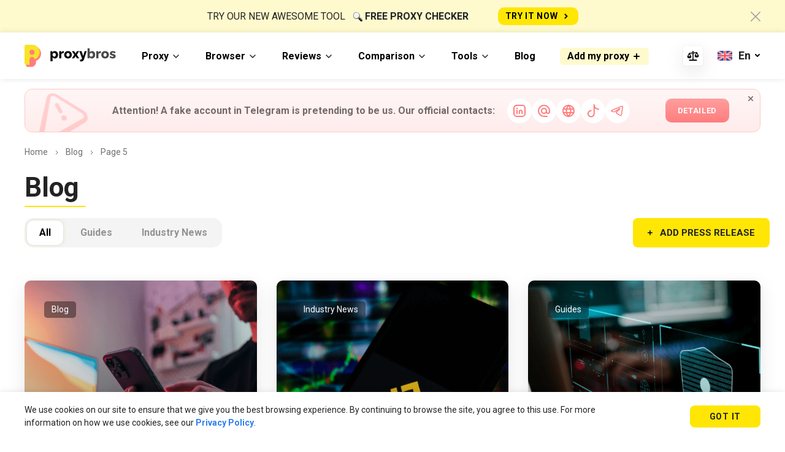

--- FILE ---
content_type: text/html; charset=UTF-8
request_url: https://proxybros.com/blog/page/5/
body_size: 14953
content:
<!DOCTYPE html>
<html lang="en-GB">

<head>
	<meta charset="UTF-8">
	<meta http-equiv="X-UA-Compatible" content="IE=edge">
	<meta name="viewport" content="width=device-width, initial-scale=1">
	<meta name="storly-verification" content="4Pv8GVLeIfAXXHXf9j1gFA==">
		
	<!-- Fonts -->
	<link rel="preconnect" href="https://fonts.googleapis.com">
	<link rel="preconnect" href="https://fonts.gstatic.com" crossorigin>
	<link href="https://fonts.googleapis.com/css2?family=Roboto:wght@400;500;700;900&display=swap" rel="stylesheet">

	<!--[if lt IE 9]>
	<script src="//html5shiv.googlecode.com/svn/trunk/html5.js"></script>
	<![endif]-->
	<meta name='robots' content='index, follow, max-image-preview:large, max-snippet:-1, max-video-preview:-1' />

	<!-- This site is optimized with the Yoast SEO plugin v26.2 - https://yoast.com/wordpress/plugins/seo/ -->
	<title>Blog | Page 5 of 12 | ProxyBros.com</title>
	<link rel="canonical" href="https://proxybros.com/blog/page/5/" />
	<link rel="prev" href="https://proxybros.com/blog/page/4/" />
	<link rel="next" href="https://proxybros.com/blog/page/6/" />
	<meta property="og:locale" content="en_GB" />
	<meta property="og:locale:alternate" content="ru_RU" />
	<meta property="og:type" content="article" />
	<meta property="og:title" content="Blog | Page 5 of 12 | ProxyBros.com" />
	<meta property="og:url" content="https://proxybros.com/blog/" />
	<meta property="og:site_name" content="ProxyBros.com" />
	<meta name="twitter:card" content="summary_large_image" />
	<script type="application/ld+json" class="yoast-schema-graph">{"@context":"https://schema.org","@graph":[{"@type":"CollectionPage","@id":"https://proxybros.com/blog/","url":"https://proxybros.com/blog/page/5/","name":"Blog | Page 5 of 12 | ProxyBros.com","isPartOf":{"@id":"https://proxybros.com/#website"},"primaryImageOfPage":{"@id":"https://proxybros.com/blog/page/5/#primaryimage"},"image":{"@id":"https://proxybros.com/blog/page/5/#primaryimage"},"thumbnailUrl":"https://proxybros.com/wp-content/uploads/2023/11/bandwidth-throttling_9.png","inLanguage":"en-GB"},{"@type":"ImageObject","inLanguage":"en-GB","@id":"https://proxybros.com/blog/page/5/#primaryimage","url":"https://proxybros.com/wp-content/uploads/2023/11/bandwidth-throttling_9.png","contentUrl":"https://proxybros.com/wp-content/uploads/2023/11/bandwidth-throttling_9.png","width":720,"height":480,"caption":"Bandwidth Throttling"},{"@type":"WebSite","@id":"https://proxybros.com/#website","url":"https://proxybros.com/","name":"ProxyBros.com","description":"Best Proxy","potentialAction":[{"@type":"SearchAction","target":{"@type":"EntryPoint","urlTemplate":"https://proxybros.com/?s={search_term_string}"},"query-input":{"@type":"PropertyValueSpecification","valueRequired":true,"valueName":"search_term_string"}}],"inLanguage":"en-GB"}]}</script>
	<!-- / Yoast SEO plugin. -->


<style id='wp-img-auto-sizes-contain-inline-css' type='text/css'>
img:is([sizes=auto i],[sizes^="auto," i]){contain-intrinsic-size:3000px 1500px}
/*# sourceURL=wp-img-auto-sizes-contain-inline-css */
</style>
<style id='wp-emoji-styles-inline-css' type='text/css'>

	img.wp-smiley, img.emoji {
		display: inline !important;
		border: none !important;
		box-shadow: none !important;
		height: 1em !important;
		width: 1em !important;
		margin: 0 0.07em !important;
		vertical-align: -0.1em !important;
		background: none !important;
		padding: 0 !important;
	}
/*# sourceURL=wp-emoji-styles-inline-css */
</style>
<style id='wp-block-library-inline-css' type='text/css'>
:root{--wp-block-synced-color:#7a00df;--wp-block-synced-color--rgb:122,0,223;--wp-bound-block-color:var(--wp-block-synced-color);--wp-editor-canvas-background:#ddd;--wp-admin-theme-color:#007cba;--wp-admin-theme-color--rgb:0,124,186;--wp-admin-theme-color-darker-10:#006ba1;--wp-admin-theme-color-darker-10--rgb:0,107,160.5;--wp-admin-theme-color-darker-20:#005a87;--wp-admin-theme-color-darker-20--rgb:0,90,135;--wp-admin-border-width-focus:2px}@media (min-resolution:192dpi){:root{--wp-admin-border-width-focus:1.5px}}.wp-element-button{cursor:pointer}:root .has-very-light-gray-background-color{background-color:#eee}:root .has-very-dark-gray-background-color{background-color:#313131}:root .has-very-light-gray-color{color:#eee}:root .has-very-dark-gray-color{color:#313131}:root .has-vivid-green-cyan-to-vivid-cyan-blue-gradient-background{background:linear-gradient(135deg,#00d084,#0693e3)}:root .has-purple-crush-gradient-background{background:linear-gradient(135deg,#34e2e4,#4721fb 50%,#ab1dfe)}:root .has-hazy-dawn-gradient-background{background:linear-gradient(135deg,#faaca8,#dad0ec)}:root .has-subdued-olive-gradient-background{background:linear-gradient(135deg,#fafae1,#67a671)}:root .has-atomic-cream-gradient-background{background:linear-gradient(135deg,#fdd79a,#004a59)}:root .has-nightshade-gradient-background{background:linear-gradient(135deg,#330968,#31cdcf)}:root .has-midnight-gradient-background{background:linear-gradient(135deg,#020381,#2874fc)}:root{--wp--preset--font-size--normal:16px;--wp--preset--font-size--huge:42px}.has-regular-font-size{font-size:1em}.has-larger-font-size{font-size:2.625em}.has-normal-font-size{font-size:var(--wp--preset--font-size--normal)}.has-huge-font-size{font-size:var(--wp--preset--font-size--huge)}.has-text-align-center{text-align:center}.has-text-align-left{text-align:left}.has-text-align-right{text-align:right}.has-fit-text{white-space:nowrap!important}#end-resizable-editor-section{display:none}.aligncenter{clear:both}.items-justified-left{justify-content:flex-start}.items-justified-center{justify-content:center}.items-justified-right{justify-content:flex-end}.items-justified-space-between{justify-content:space-between}.screen-reader-text{border:0;clip-path:inset(50%);height:1px;margin:-1px;overflow:hidden;padding:0;position:absolute;width:1px;word-wrap:normal!important}.screen-reader-text:focus{background-color:#ddd;clip-path:none;color:#444;display:block;font-size:1em;height:auto;left:5px;line-height:normal;padding:15px 23px 14px;text-decoration:none;top:5px;width:auto;z-index:100000}html :where(.has-border-color){border-style:solid}html :where([style*=border-top-color]){border-top-style:solid}html :where([style*=border-right-color]){border-right-style:solid}html :where([style*=border-bottom-color]){border-bottom-style:solid}html :where([style*=border-left-color]){border-left-style:solid}html :where([style*=border-width]){border-style:solid}html :where([style*=border-top-width]){border-top-style:solid}html :where([style*=border-right-width]){border-right-style:solid}html :where([style*=border-bottom-width]){border-bottom-style:solid}html :where([style*=border-left-width]){border-left-style:solid}html :where(img[class*=wp-image-]){height:auto;max-width:100%}:where(figure){margin:0 0 1em}html :where(.is-position-sticky){--wp-admin--admin-bar--position-offset:var(--wp-admin--admin-bar--height,0px)}@media screen and (max-width:600px){html :where(.is-position-sticky){--wp-admin--admin-bar--position-offset:0px}}

/*# sourceURL=wp-block-library-inline-css */
</style><style id='global-styles-inline-css' type='text/css'>
:root{--wp--preset--aspect-ratio--square: 1;--wp--preset--aspect-ratio--4-3: 4/3;--wp--preset--aspect-ratio--3-4: 3/4;--wp--preset--aspect-ratio--3-2: 3/2;--wp--preset--aspect-ratio--2-3: 2/3;--wp--preset--aspect-ratio--16-9: 16/9;--wp--preset--aspect-ratio--9-16: 9/16;--wp--preset--color--black: #000000;--wp--preset--color--cyan-bluish-gray: #abb8c3;--wp--preset--color--white: #ffffff;--wp--preset--color--pale-pink: #f78da7;--wp--preset--color--vivid-red: #cf2e2e;--wp--preset--color--luminous-vivid-orange: #ff6900;--wp--preset--color--luminous-vivid-amber: #fcb900;--wp--preset--color--light-green-cyan: #7bdcb5;--wp--preset--color--vivid-green-cyan: #00d084;--wp--preset--color--pale-cyan-blue: #8ed1fc;--wp--preset--color--vivid-cyan-blue: #0693e3;--wp--preset--color--vivid-purple: #9b51e0;--wp--preset--gradient--vivid-cyan-blue-to-vivid-purple: linear-gradient(135deg,rgb(6,147,227) 0%,rgb(155,81,224) 100%);--wp--preset--gradient--light-green-cyan-to-vivid-green-cyan: linear-gradient(135deg,rgb(122,220,180) 0%,rgb(0,208,130) 100%);--wp--preset--gradient--luminous-vivid-amber-to-luminous-vivid-orange: linear-gradient(135deg,rgb(252,185,0) 0%,rgb(255,105,0) 100%);--wp--preset--gradient--luminous-vivid-orange-to-vivid-red: linear-gradient(135deg,rgb(255,105,0) 0%,rgb(207,46,46) 100%);--wp--preset--gradient--very-light-gray-to-cyan-bluish-gray: linear-gradient(135deg,rgb(238,238,238) 0%,rgb(169,184,195) 100%);--wp--preset--gradient--cool-to-warm-spectrum: linear-gradient(135deg,rgb(74,234,220) 0%,rgb(151,120,209) 20%,rgb(207,42,186) 40%,rgb(238,44,130) 60%,rgb(251,105,98) 80%,rgb(254,248,76) 100%);--wp--preset--gradient--blush-light-purple: linear-gradient(135deg,rgb(255,206,236) 0%,rgb(152,150,240) 100%);--wp--preset--gradient--blush-bordeaux: linear-gradient(135deg,rgb(254,205,165) 0%,rgb(254,45,45) 50%,rgb(107,0,62) 100%);--wp--preset--gradient--luminous-dusk: linear-gradient(135deg,rgb(255,203,112) 0%,rgb(199,81,192) 50%,rgb(65,88,208) 100%);--wp--preset--gradient--pale-ocean: linear-gradient(135deg,rgb(255,245,203) 0%,rgb(182,227,212) 50%,rgb(51,167,181) 100%);--wp--preset--gradient--electric-grass: linear-gradient(135deg,rgb(202,248,128) 0%,rgb(113,206,126) 100%);--wp--preset--gradient--midnight: linear-gradient(135deg,rgb(2,3,129) 0%,rgb(40,116,252) 100%);--wp--preset--font-size--small: 13px;--wp--preset--font-size--medium: 20px;--wp--preset--font-size--large: 36px;--wp--preset--font-size--x-large: 42px;--wp--preset--spacing--20: 0.44rem;--wp--preset--spacing--30: 0.67rem;--wp--preset--spacing--40: 1rem;--wp--preset--spacing--50: 1.5rem;--wp--preset--spacing--60: 2.25rem;--wp--preset--spacing--70: 3.38rem;--wp--preset--spacing--80: 5.06rem;--wp--preset--shadow--natural: 6px 6px 9px rgba(0, 0, 0, 0.2);--wp--preset--shadow--deep: 12px 12px 50px rgba(0, 0, 0, 0.4);--wp--preset--shadow--sharp: 6px 6px 0px rgba(0, 0, 0, 0.2);--wp--preset--shadow--outlined: 6px 6px 0px -3px rgb(255, 255, 255), 6px 6px rgb(0, 0, 0);--wp--preset--shadow--crisp: 6px 6px 0px rgb(0, 0, 0);}:where(.is-layout-flex){gap: 0.5em;}:where(.is-layout-grid){gap: 0.5em;}body .is-layout-flex{display: flex;}.is-layout-flex{flex-wrap: wrap;align-items: center;}.is-layout-flex > :is(*, div){margin: 0;}body .is-layout-grid{display: grid;}.is-layout-grid > :is(*, div){margin: 0;}:where(.wp-block-columns.is-layout-flex){gap: 2em;}:where(.wp-block-columns.is-layout-grid){gap: 2em;}:where(.wp-block-post-template.is-layout-flex){gap: 1.25em;}:where(.wp-block-post-template.is-layout-grid){gap: 1.25em;}.has-black-color{color: var(--wp--preset--color--black) !important;}.has-cyan-bluish-gray-color{color: var(--wp--preset--color--cyan-bluish-gray) !important;}.has-white-color{color: var(--wp--preset--color--white) !important;}.has-pale-pink-color{color: var(--wp--preset--color--pale-pink) !important;}.has-vivid-red-color{color: var(--wp--preset--color--vivid-red) !important;}.has-luminous-vivid-orange-color{color: var(--wp--preset--color--luminous-vivid-orange) !important;}.has-luminous-vivid-amber-color{color: var(--wp--preset--color--luminous-vivid-amber) !important;}.has-light-green-cyan-color{color: var(--wp--preset--color--light-green-cyan) !important;}.has-vivid-green-cyan-color{color: var(--wp--preset--color--vivid-green-cyan) !important;}.has-pale-cyan-blue-color{color: var(--wp--preset--color--pale-cyan-blue) !important;}.has-vivid-cyan-blue-color{color: var(--wp--preset--color--vivid-cyan-blue) !important;}.has-vivid-purple-color{color: var(--wp--preset--color--vivid-purple) !important;}.has-black-background-color{background-color: var(--wp--preset--color--black) !important;}.has-cyan-bluish-gray-background-color{background-color: var(--wp--preset--color--cyan-bluish-gray) !important;}.has-white-background-color{background-color: var(--wp--preset--color--white) !important;}.has-pale-pink-background-color{background-color: var(--wp--preset--color--pale-pink) !important;}.has-vivid-red-background-color{background-color: var(--wp--preset--color--vivid-red) !important;}.has-luminous-vivid-orange-background-color{background-color: var(--wp--preset--color--luminous-vivid-orange) !important;}.has-luminous-vivid-amber-background-color{background-color: var(--wp--preset--color--luminous-vivid-amber) !important;}.has-light-green-cyan-background-color{background-color: var(--wp--preset--color--light-green-cyan) !important;}.has-vivid-green-cyan-background-color{background-color: var(--wp--preset--color--vivid-green-cyan) !important;}.has-pale-cyan-blue-background-color{background-color: var(--wp--preset--color--pale-cyan-blue) !important;}.has-vivid-cyan-blue-background-color{background-color: var(--wp--preset--color--vivid-cyan-blue) !important;}.has-vivid-purple-background-color{background-color: var(--wp--preset--color--vivid-purple) !important;}.has-black-border-color{border-color: var(--wp--preset--color--black) !important;}.has-cyan-bluish-gray-border-color{border-color: var(--wp--preset--color--cyan-bluish-gray) !important;}.has-white-border-color{border-color: var(--wp--preset--color--white) !important;}.has-pale-pink-border-color{border-color: var(--wp--preset--color--pale-pink) !important;}.has-vivid-red-border-color{border-color: var(--wp--preset--color--vivid-red) !important;}.has-luminous-vivid-orange-border-color{border-color: var(--wp--preset--color--luminous-vivid-orange) !important;}.has-luminous-vivid-amber-border-color{border-color: var(--wp--preset--color--luminous-vivid-amber) !important;}.has-light-green-cyan-border-color{border-color: var(--wp--preset--color--light-green-cyan) !important;}.has-vivid-green-cyan-border-color{border-color: var(--wp--preset--color--vivid-green-cyan) !important;}.has-pale-cyan-blue-border-color{border-color: var(--wp--preset--color--pale-cyan-blue) !important;}.has-vivid-cyan-blue-border-color{border-color: var(--wp--preset--color--vivid-cyan-blue) !important;}.has-vivid-purple-border-color{border-color: var(--wp--preset--color--vivid-purple) !important;}.has-vivid-cyan-blue-to-vivid-purple-gradient-background{background: var(--wp--preset--gradient--vivid-cyan-blue-to-vivid-purple) !important;}.has-light-green-cyan-to-vivid-green-cyan-gradient-background{background: var(--wp--preset--gradient--light-green-cyan-to-vivid-green-cyan) !important;}.has-luminous-vivid-amber-to-luminous-vivid-orange-gradient-background{background: var(--wp--preset--gradient--luminous-vivid-amber-to-luminous-vivid-orange) !important;}.has-luminous-vivid-orange-to-vivid-red-gradient-background{background: var(--wp--preset--gradient--luminous-vivid-orange-to-vivid-red) !important;}.has-very-light-gray-to-cyan-bluish-gray-gradient-background{background: var(--wp--preset--gradient--very-light-gray-to-cyan-bluish-gray) !important;}.has-cool-to-warm-spectrum-gradient-background{background: var(--wp--preset--gradient--cool-to-warm-spectrum) !important;}.has-blush-light-purple-gradient-background{background: var(--wp--preset--gradient--blush-light-purple) !important;}.has-blush-bordeaux-gradient-background{background: var(--wp--preset--gradient--blush-bordeaux) !important;}.has-luminous-dusk-gradient-background{background: var(--wp--preset--gradient--luminous-dusk) !important;}.has-pale-ocean-gradient-background{background: var(--wp--preset--gradient--pale-ocean) !important;}.has-electric-grass-gradient-background{background: var(--wp--preset--gradient--electric-grass) !important;}.has-midnight-gradient-background{background: var(--wp--preset--gradient--midnight) !important;}.has-small-font-size{font-size: var(--wp--preset--font-size--small) !important;}.has-medium-font-size{font-size: var(--wp--preset--font-size--medium) !important;}.has-large-font-size{font-size: var(--wp--preset--font-size--large) !important;}.has-x-large-font-size{font-size: var(--wp--preset--font-size--x-large) !important;}
/*# sourceURL=global-styles-inline-css */
</style>

<style id='classic-theme-styles-inline-css' type='text/css'>
/*! This file is auto-generated */
.wp-block-button__link{color:#fff;background-color:#32373c;border-radius:9999px;box-shadow:none;text-decoration:none;padding:calc(.667em + 2px) calc(1.333em + 2px);font-size:1.125em}.wp-block-file__button{background:#32373c;color:#fff;text-decoration:none}
/*# sourceURL=/wp-includes/css/classic-themes.min.css */
</style>
<link rel='stylesheet' id='dnd-upload-cf7-css' href='https://proxybros.com/wp-content/plugins/drag-and-drop-multiple-file-upload-contact-form-7/assets/css/dnd-upload-cf7.css?ver=1.3.9.1' type='text/css' media='all' />
<link rel='stylesheet' id='proxy-tariffs-css' href='https://proxybros.com/wp-content/plugins/proxy-tariffs/public/css/proxy-tariffs-public.css?ver=0.0.1' type='text/css' media='all' />
<link rel='stylesheet' id='proxy-text-customizer-css' href='https://proxybros.com/wp-content/plugins/proxy-text-customizer/public/css/proxy-text-customizer-public.css?ver=0.0.1' type='text/css' media='all' />
<link rel='stylesheet' id='main-css' href='https://proxybros.com/wp-content/themes/proxy/css/main.css?ver=1766146842' type='text/css' media='all' />
<link rel='stylesheet' id='mobile-css' href='https://proxybros.com/wp-content/themes/proxy/css/mobile.css?ver=1766146835' type='text/css' media='all' />
<link rel='stylesheet' id='style-css' href='https://proxybros.com/wp-content/themes/proxy/style.css?ver=6.9' type='text/css' media='all' />
<link rel='stylesheet' id='notify-banner-css' href='https://proxybros.com/wp-content/themes/proxy/css/notify-banner.css?ver=1762162056' type='text/css' media='all' />
<script type="text/javascript" src="https://proxybros.com/wp-includes/js/jquery/jquery.min.js?ver=3.7.1" id="jquery-core-js"></script>
<script type="text/javascript" src="https://proxybros.com/wp-includes/js/jquery/jquery-migrate.min.js?ver=3.4.1" id="jquery-migrate-js"></script>
<link rel="https://api.w.org/" href="https://proxybros.com/wp-json/" /><link rel="alternate" title="JSON" type="application/json" href="https://proxybros.com/wp-json/wp/v2/categories/1" /><meta name="generator" content="WordPress 6.9" />
<link rel="icon" href="https://proxybros.com/wp-content/uploads/2021/12/favicon-48x48.png" sizes="32x32" />
<link rel="icon" href="https://proxybros.com/wp-content/uploads/2021/12/favicon-248x248.png" sizes="192x192" />
<link rel="apple-touch-icon" href="https://proxybros.com/wp-content/uploads/2021/12/favicon-248x248.png" />
<meta name="msapplication-TileImage" content="https://proxybros.com/wp-content/uploads/2021/12/favicon-300x300.png" />

	<!-- Global site tag (gtag.js) - Google Analytics -->
	<script async src="https://www.googletagmanager.com/gtag/js?id=UA-229557214-2"></script>
	<script>
		window.dataLayer = window.dataLayer || [];
		function gtag() { dataLayer.push(arguments); }
		gtag('js', new Date());
		gtag('config', 'UA-229557214-2');
		var ajax_url = 'https://proxybros.com/wp-admin/admin-ajax.php';
	</script>
	<!-- Google Tag Manager -->
	<script>(function (w, d, s, l, i) {
			w[l] = w[l] || []; w[l].push({
				'gtm.start':
					new Date().getTime(), event: 'gtm.js'
			}); var f = d.getElementsByTagName(s)[0],
				j = d.createElement(s), dl = l != 'dataLayer' ? '&l=' + l : ''; j.async = true; j.src =
					'https://www.googletagmanager.com/gtm.js?id=' + i + dl; f.parentNode.insertBefore(j, f);
		})(window, document, 'script', 'dataLayer', 'GTM-WJKHSLR8');</script>
	<!-- End Google Tag Manager -->
<link rel='stylesheet' id='fancybox-css' href='https://proxybros.com/wp-content/themes/proxy/js/fancybox/jquery.fancybox.min.css?ver=6.9' type='text/css' media='all' />
<link rel='stylesheet' id='slick-css' href='https://proxybros.com/wp-content/themes/proxy/js/slick/slick.css?ver=6.9' type='text/css' media='all' />
<link rel='stylesheet' id='slick-theme-css' href='https://proxybros.com/wp-content/themes/proxy/js/slick/slick-theme.css?ver=6.9' type='text/css' media='all' />
<link rel='stylesheet' id='select2-css' href='https://proxybros.com/wp-content/themes/proxy/js/select2/css/select2.min.css?ver=6.9' type='text/css' media='all' />
</head>

<body class="archive paged category category-blog category-1 paged-5 category-paged-5 wp-theme-proxy">
	<!-- Google Tag Manager (noscript) -->
	<noscript><iframe src="https://www.googletagmanager.com/ns.html?id=GTM-WJKHSLR8" height="0" width="0"
			style="display:none;visibility:hidden"></iframe></noscript>
	<!-- End Google Tag Manager (noscript) -->

	<div class="black-scr" data-blkscr></div>
	<div class="wrap">
		<div class="top_info hidden" data-topinfo>
			<div class="container">
				<div class="df aic jcc">
					<p class="top_info__text">
						TRY OUR NEW awesome TOOL					</p>
					<p class="top_info__title df aic">
						FREE PROXY CHEcKER					</p>
					<a href="/checker/"
						class="top_info__btn df aic">TRY IT NOW<svg
							class="df" width="17" height="17">
							<use xlink:href="/wp-content/themes/proxy/img/sprite.svg#arrow-right"></use>
						</svg></a>
				</div>
				<a href="javascript:void(0);" data-topinfo-close class="top_info__close"><svg class="df" width="16"
						height="16">
						<use xlink:href="/wp-content/themes/proxy/img/sprite.svg#close"></use>
					</svg></a>
			</div>
		</div>

		<header class="header" id="header">
			<div class="container df aic jcsb">
									<a href="/" class="logo df aic"><img
							src="/wp-content/themes/proxy/img/logo.svg" alt="logo"></a>
								<nav class="header__nav" data-nav>
					<ul id="top-nav-ul" class="nav navbar-nav df aic "><li id="menu-item-197" class="custom-menu menu-item menu-item-type-custom menu-item-object-custom menu-item-has-children menu-item-197"><a href="#">Proxy</a>
<div class="dropdown-menu"><ul class="sub-menu">
	<li id="menu-item-8280" class="menu-item menu-item-type-custom menu-item-object-custom menu-item-has-children menu-item-8280"><a href="#">Types</a>
<div class="dropdown-menu"><ul class="sub-menu">
		<li id="menu-item-8294" class="menu-item menu-item-type-custom menu-item-object-custom menu-item-8294"><a href="https://proxybros.com/proxies/best-socks5-proxy-services/">📍Socks5</a></li>
		<li id="menu-item-8295" class="menu-item menu-item-type-custom menu-item-object-custom menu-item-8295"><a href="https://proxybros.com/proxies/socks5-mobile-proxies/">📍Socks5 mobile</a></li>
		<li id="menu-item-8296" class="menu-item menu-item-type-custom menu-item-object-custom menu-item-8296"><a href="https://proxybros.com/proxies/best-mobile-proxy/">📍Mobile</a></li>
		<li id="menu-item-8297" class="menu-item menu-item-type-custom menu-item-object-custom menu-item-8297"><a href="https://proxybros.com/proxies/best-shared-proxies/">📍Shared</a></li>
		<li id="menu-item-8298" class="menu-item menu-item-type-custom menu-item-object-custom menu-item-8298"><a href="https://proxybros.com/proxies/best-rotating-proxy/">📍Rotating</a></li>
		<li id="menu-item-8299" class="menu-item menu-item-type-custom menu-item-object-custom menu-item-8299"><a href="https://proxybros.com/proxies/backconnect-proxy-providers/">📍Backconnect</a></li>
		<li id="menu-item-8300" class="menu-item menu-item-type-custom menu-item-object-custom menu-item-8300"><a href="https://proxybros.com/proxies/dedicated-proxy-services/">📍Dedicated</a></li>
		<li id="menu-item-11601" class="menu-item menu-item-type-custom menu-item-object-custom menu-item-11601"><a href="https://proxybros.com/proxies/best-datacenter-proxy/">📍Datacenter</a></li>
		<li id="menu-item-11602" class="menu-item menu-item-type-custom menu-item-object-custom menu-item-11602"><a href="https://proxybros.com/proxies/best-anonymous-proxies/">📍Anonymous</a></li>
		<li id="menu-item-8301" class="menu-item menu-item-type-custom menu-item-object-custom menu-item-8301"><a href="https://proxybros.com/proxies/proxy-servers-with-finest-features-and-lowest-prices/">📍Proxy 2025</a></li>
		<li id="menu-item-8288" class="menu-item menu-item-type-custom menu-item-object-custom menu-item-8288"><a href="https://proxybros.com/proxy-server/types/">All Types</a></li>

</ul></div>
</li>
	<li id="menu-item-8281" class="menu-item menu-item-type-custom menu-item-object-custom menu-item-has-children menu-item-8281"><a href="#">Use Cases</a>
<div class="dropdown-menu"><ul class="sub-menu">
		<li id="menu-item-8287" class="menu-item menu-item-type-custom menu-item-object-custom menu-item-8287"><a href="https://proxybros.com/proxies/proxies-for-crawling-and-scraping/">⭐ Crawling</a></li>
		<li id="menu-item-8302" class="menu-item menu-item-type-custom menu-item-object-custom menu-item-8302"><a href="https://proxybros.com/proxies/best-youtube-proxy/">⭐ Youtube</a></li>
		<li id="menu-item-8303" class="menu-item menu-item-type-custom menu-item-object-custom menu-item-8303"><a href="https://proxybros.com/proxies/best-proxy-servers-for-ps4/">⭐ PS4</a></li>
		<li id="menu-item-8304" class="menu-item menu-item-type-custom menu-item-object-custom menu-item-8304"><a href="https://proxybros.com/proxies/proxy-services-for-ps5/">⭐ PS5</a></li>
		<li id="menu-item-8305" class="menu-item menu-item-type-custom menu-item-object-custom menu-item-8305"><a href="https://proxybros.com/proxies/instagram-proxy-providers/">⭐ Instagram</a></li>
		<li id="menu-item-8306" class="menu-item menu-item-type-custom menu-item-object-custom menu-item-8306"><a href="https://proxybros.com/proxies/proxy-for-android/">⭐ Android</a></li>
		<li id="menu-item-11600" class="menu-item menu-item-type-custom menu-item-object-custom menu-item-11600"><a href="https://proxybros.com/proxies/pornhub-proxies/">⭐ Pornhub</a></li>
		<li id="menu-item-8307" class="menu-item menu-item-type-custom menu-item-object-custom menu-item-8307"><a href="https://proxybros.com/proxies/best-craigslist-proxies/">⭐ Craigslist</a></li>
		<li id="menu-item-8308" class="menu-item menu-item-type-custom menu-item-object-custom menu-item-8308"><a href="https://proxybros.com/proxies/best-sneaker-proxy/">⭐ Sneaker</a></li>
		<li id="menu-item-11599" class="menu-item menu-item-type-custom menu-item-object-custom menu-item-11599"><a href="https://proxybros.com/vpn/pornhub-vpn/">⭐ Pornhub VPN</a></li>
		<li id="menu-item-8289" class="menu-item menu-item-type-custom menu-item-object-custom menu-item-8289"><a href="https://proxybros.com/proxy-server/use-cases/">All Use Cases</a></li>

</ul></div>
</li>
	<li id="menu-item-8282" class="menu-item menu-item-type-custom menu-item-object-custom menu-item-has-children menu-item-8282"><a href="#">Locations</a>
<div class="dropdown-menu"><ul class="sub-menu">
		<li id="menu-item-8285" class="menu-item menu-item-type-custom menu-item-object-custom menu-item-8285"><a href="https://proxybros.com/location/north-america/proxy-for-united-states/">🇺🇲 US</a></li>
		<li id="menu-item-8286" class="menu-item menu-item-type-custom menu-item-object-custom menu-item-8286"><a href="https://proxybros.com/location/europe/uk-mobile-proxy/">🇬🇧 UK</a></li>
		<li id="menu-item-11603" class="menu-item menu-item-type-custom menu-item-object-custom menu-item-11603"><a href="https://proxybros.com/location/asia/indonesia-proxy-providers/">🇮🇩 Indonesia</a></li>
		<li id="menu-item-8309" class="menu-item menu-item-type-custom menu-item-object-custom menu-item-8309"><a href="https://proxybros.com/location/asia/china-proxy/">🇨🇳 China</a></li>
		<li id="menu-item-8310" class="menu-item menu-item-type-custom menu-item-object-custom menu-item-8310"><a href="https://proxybros.com/location/europe/">🇪🇺 Europe</a></li>
		<li id="menu-item-8354" class="menu-item menu-item-type-custom menu-item-object-custom menu-item-8354"><a href="https://proxybros.com/location/asia/vietnam-proxies/">🇻🇳 Vietnam</a></li>
		<li id="menu-item-8355" class="menu-item menu-item-type-custom menu-item-object-custom menu-item-8355"><a href="https://proxybros.com/location/oceania/new-zealand-proxy/">🇳🇿 New Zealand</a></li>
		<li id="menu-item-11604" class="menu-item menu-item-type-custom menu-item-object-custom menu-item-11604"><a href="https://proxybros.com/location/europe/spain-proxy/">🇪🇸 Spain</a></li>
		<li id="menu-item-8356" class="menu-item menu-item-type-custom menu-item-object-custom menu-item-8356"><a href="https://proxybros.com/location/south-america/brazil-proxies/">🇧🇷 Brazil</a></li>
		<li id="menu-item-8357" class="menu-item menu-item-type-custom menu-item-object-custom menu-item-8357"><a href="https://proxybros.com/location/europe/france-proxy/">🇫🇷 France</a></li>
		<li id="menu-item-8290" class="menu-item menu-item-type-custom menu-item-object-custom menu-item-8290"><a href="https://proxybros.com/location/">All Locations</a></li>

</ul></div>
</li>

</ul></div>
</li>
<li id="menu-item-11309" class="menu-item menu-item-type-custom menu-item-object-custom menu-item-has-children menu-item-11309"><a href="#">Browser</a>
<div class="dropdown-menu"><ul class="sub-menu">
	<li id="menu-item-11311" class="menu-item menu-item-type-custom menu-item-object-custom menu-item-has-children menu-item-11311"><a href="#">Types</a>
<div class="dropdown-menu"><ul class="sub-menu">
		<li id="menu-item-11310" class="menu-item menu-item-type-custom menu-item-object-custom menu-item-11310"><a href="https://proxybros.com/browser/best-antidetect-browsers/">Antidetect</a></li>

</ul></div>
</li>
	<li id="menu-item-11319" class="menu-item menu-item-type-custom menu-item-object-custom menu-item-has-children menu-item-11319"><a href="#">Use Cases</a>
<div class="dropdown-menu"><ul class="sub-menu">
		<li id="menu-item-11318" class="menu-item menu-item-type-custom menu-item-object-custom menu-item-11318"><a href="https://proxybros.com/browser/best-antidetect-browsers-for-android/">Android</a></li>
		<li id="menu-item-11405" class="menu-item menu-item-type-custom menu-item-object-custom menu-item-11405"><a href="https://proxybros.com/browser/best-ad-blocking-browsers/">Ad Blocking</a></li>

</ul></div>
</li>

</ul></div>
</li>
<li id="menu-item-556" class="menu-item menu-item-type-post_type_archive menu-item-object-proxy menu-item-has-children menu-item-556"><a href="https://proxybros.com/reviews/">Reviews</a>
<div class="dropdown-menu"><ul class="sub-menu">
	<li id="menu-item-10457" class="menu-item menu-item-type-custom menu-item-object-custom menu-item-has-children menu-item-10457"><a href="#">Proxy</a>
<div class="dropdown-menu"><ul class="sub-menu">
		<li id="menu-item-10458" class="menu-item menu-item-type-custom menu-item-object-custom menu-item-10458"><a href="https://proxybros.com/reviews/">Proxy Reviews</a></li>

</ul></div>
</li>
	<li id="menu-item-10459" class="menu-item menu-item-type-custom menu-item-object-custom menu-item-has-children menu-item-10459"><a href="#">Browser</a>
<div class="dropdown-menu"><ul class="sub-menu">
		<li id="menu-item-10460" class="menu-item menu-item-type-custom menu-item-object-custom menu-item-10460"><a href="https://proxybros.com/browsers-reviews/">Browser Reviews</a></li>

</ul></div>
</li>

</ul></div>
</li>
<li id="menu-item-206" class="menu-compare__off menu-item menu-item-type-custom menu-item-object-custom menu-item-has-children menu-item-206"><a href="/compares/">Comparison</a>
<div class="dropdown-menu"><ul class="sub-menu">
	<li id="menu-item-8312" class="menu-item menu-item-type-custom menu-item-object-custom menu-item-has-children menu-item-8312"><a href="#">Proxy Comparison</a>
<div class="dropdown-menu"><ul class="sub-menu">
		<li id="menu-item-830" class="menu-item menu-item-type-post_type menu-item-object-compare menu-item-830"><a href="https://proxybros.com/compare/bright-data-vs-oxylabs/">🟡 Oxylabs vs. Bright Data</a></li>
		<li id="menu-item-854" class="standard-menu-item menu-item menu-item-type-post_type menu-item-object-compare menu-item-854"><a href="https://proxybros.com/compare/oxylabs-vs-smartproxy/">🟡 Oxylabs vs. Smartproxy</a></li>
		<li id="menu-item-8684" class="standard-menu-item menu-item menu-item-type-post_type menu-item-object-compare menu-item-8684"><a href="https://proxybros.com/compare/asocks-vs-oxylabs/">🟡 Asocks vs. Oxylabs</a></li>
		<li id="menu-item-9496" class="standard-menu-item menu-item menu-item-type-post_type menu-item-object-compare menu-item-9496"><a href="https://proxybros.com/compare/anyip-vs-smartproxy/">🟡 AnyIP vs. Smartproxy</a></li>
		<li id="menu-item-11530" class="standard-menu-item menu-item menu-item-type-post_type menu-item-object-compare menu-item-11530"><a href="https://proxybros.com/compare/proxymarket-vs-oxylabs/">🟡 Proxy.Market vs. Oxylabs</a></li>

</ul></div>
</li>

</ul></div>
</li>
<li id="menu-item-8292" class="menu-item menu-item-type-custom menu-item-object-custom menu-item-has-children menu-item-8292"><a href="#">Tools</a>
<div class="dropdown-menu"><ul class="sub-menu">
	<li id="menu-item-8311" class="menu-item menu-item-type-custom menu-item-object-custom menu-item-has-children menu-item-8311"><a href="#">Proxy Tools</a>
<div class="dropdown-menu"><ul class="sub-menu">
		<li id="menu-item-1311" class="menu-item menu-item-type-post_type menu-item-object-page menu-item-1311"><a href="https://proxybros.com/checker/">🟡 Proxy Checker</a></li>
		<li id="menu-item-8293" class="standard-menu-item menu-item menu-item-type-custom menu-item-object-custom menu-item-8293"><a href="https://proxybros.com/free-proxy-list/">🟡 Free Proxy List</a></li>

</ul></div>
</li>

</ul></div>
</li>
<li id="menu-item-207" class="menu-item menu-item-type-taxonomy menu-item-object-category current-menu-item menu-item-207"><a href="https://proxybros.com/blog/" aria-current="page">Blog</a></li>
<li id="menu-item-222" class="header__addproxy menu-item menu-item-type-post_type menu-item-object-page menu-item-222"><a href="https://proxybros.com/addproxy/">Add my proxy</a></li>
</ul>				</nav>

				<div class="df aic">
					<a href="/compares/"
						class="header__compare df aic jcc" data-header-compare>
						<svg class="header__compare-icon df">
							<use xlink:href="/wp-content/themes/proxy/img/sprite.svg#compare"></use>
						</svg>
					</a>
					<div class="lang_select" data-langselect>
						<span class="lang_current" lang="en_GB">
							en						</span>
						<div class="header__select-wrap">
							<ul class="header__select df aic jcfe">
									<li class="lang-item lang-item-8 lang-item-ru lang-item-first"><a lang="ru-RU" hreflang="ru-RU" href="https://proxybros.com/ru/blog/">Русский</a></li>
	<li class="lang-item lang-item-10 lang-item-en current-lang"><a lang="en-GB" hreflang="en-GB" href="https://proxybros.com/blog/" aria-current="true">English</a></li>
							</ul>
						</div>
					</div>
					<div class="menu_btn" data-burger>
						<div class="bar"></div>
						<div class="bar"></div>
						<div class="bar"></div>
					</div>
				</div>

			</div>
		</header>

		
		
		
<div class="notify-banner notify-banner-en">
   <div class="container">
      <div class="notify-banner__body">
         <div class="notify-banner__logo"></div>

                     <p class="notify-banner__text">
               Attention! A fake account in Telegram is pretending to be us. Our official contacts:            </p>
         
                     <div class="notify-banner__icons">
                                 <a href="https://www.linkedin.com/company/proxybros/posts/?feedView=all" class="notify-banner__icon notify-banner__icon--linkedin" target="_blank">
                     <span>LinkedIn</span>
                  </a>
                                 <a href="/cdn-cgi/l/email-protection#3f575a5353507f4f4d5047465d4d504c115c5052" class="notify-banner__icon notify-banner__icon--email" target="_blank">
                     <span>Mail</span>
                  </a>
                                 <a href="https://proxybros.com/ru/addproxy/" class="notify-banner__icon notify-banner__icon--contact-page" target="_blank">
                     <span>Contacts</span>
                  </a>
                                 <a href="https://www.tiktok.com/@proxybros" class="notify-banner__icon notify-banner__icon--tiktok" target="_blank">
                     <span>TikTok</span>
                  </a>
                                 <a href="https://t.me/+14385549383" class="notify-banner__icon notify-banner__icon--telegram" target="_blank">
                     <span>Telegram</span>
                  </a>
                           </div>
         
                     <a href="https://proxybros.com/warning/" class="notify-banner__btn">
               <span>Detailed</span>
            </a>
         
         <button class="notify-banner__close"></button>
      </div>
   </div>
</div>
<div class="breadcrumbs__wrap"><div class="container"><div class="breadcrumbs df aic fww" itemscope itemtype="http://schema.org/BreadcrumbList"><span itemprop="itemListElement" itemscope itemtype="http://schema.org/ListItem"><a class="breadcrumbs__link" href="https://proxybros.com/" itemprop="item"><span itemprop="name">Home</span></a><meta itemprop="position" content="1" /></span><span class="breadcrumbs__separator"><svg width="5" height="8"><use xlink:href="/wp-content/themes/proxy/img/sprite.svg#bread"></use></svg></span><span itemprop="itemListElement" itemscope itemtype="http://schema.org/ListItem"><a class="breadcrumbs__link" href="https://proxybros.com/blog/" itemprop="item"><span itemprop="name">Blog</span></a><meta itemprop="position" content="2" /></span><span class="breadcrumbs__separator"><svg width="5" height="8"><use xlink:href="/wp-content/themes/proxy/img/sprite.svg#bread"></use></svg></span><span class="breadcrumbs__current">Page 5</span></div></div></div>
<section class="blog__page pb140">
	<div class="container">
		<h1 class="title-in">Blog</h1>
		<div class="blog__page-top df jcsb fww">

							<ul class="new__tabs df aic">
					<li class="active"><a href="https://proxybros.com/blog/">All</a></li>
											<li><a href="https://proxybros.com/blog/guides-blog/">Guides</a></li>
											<li><a href="https://proxybros.com/blog/industry-news/">Industry News</a></li>
									</ul>
						
			<a class="btn dif aic" href="/addpress/"><svg height='8' width='8'><use xlink:href="/wp-content/themes/proxy/img/sprite.svg#plus"></use></svg> Add press release</a>
		</div>
		<div class="blog__page-wrap df fww">
							<article class="new__itemwrap">
	<a class="new__item df fdc" href="https://proxybros.com/bandwidth-throttling/" tabindex="0">
				<span class="new__img"><img width="411" height="274" src="https://proxybros.com/wp-content/uploads/2023/11/bandwidth-throttling_9.png" class="attachment-411x400 size-411x400 wp-post-image" alt="Bandwidth Throttling" decoding="async" fetchpriority="high" srcset="https://proxybros.com/wp-content/uploads/2023/11/bandwidth-throttling_9.png 720w, https://proxybros.com/wp-content/uploads/2023/11/bandwidth-throttling_9-300x200.png 300w, https://proxybros.com/wp-content/uploads/2023/11/bandwidth-throttling_9-225x150.png 225w" sizes="(max-width: 411px) 100vw, 411px" /></span>
				<span class="cat__labels">
			<span class="new__label">Blog</span>		</span>
		<span class="new__item-info">
						<span class="articles__meta df aic">
				<span class="articles__name">Dan Goodin</span>
				<span class="articles__date">14.10.2023</span>
			</span>
						<span class="new__title">Understanding Bandwidth Throttling and How to Put an End to It</span>
		</span>
	</a>
</article>							<article class="new__itemwrap">
	<a class="new__item df fdc" href="https://proxybros.com/binance-security-breach/" tabindex="0">
				<span class="new__img"><img width="411" height="270" src="https://proxybros.com/wp-content/uploads/2023/10/binance-security-breach_2.png" class="attachment-411x400 size-411x400 wp-post-image" alt="Binance Security Breach_2" decoding="async" srcset="https://proxybros.com/wp-content/uploads/2023/10/binance-security-breach_2.png 720w, https://proxybros.com/wp-content/uploads/2023/10/binance-security-breach_2-300x197.png 300w, https://proxybros.com/wp-content/uploads/2023/10/binance-security-breach_2-228x150.png 228w" sizes="(max-width: 411px) 100vw, 411px" /></span>
				<span class="cat__labels">
			<span class="new__label">Industry News</span>		</span>
		<span class="new__item-info">
						<span class="articles__meta df aic">
				<span class="articles__name">Dan Goodin</span>
				<span class="articles__date">10.10.2023</span>
			</span>
						<span class="new__title">Binance Smart Chain Vulnerability Exploited in &#8216;EtherHiding&#8217; Malware Attack</span>
		</span>
	</a>
</article>							<article class="new__itemwrap">
	<a class="new__item df fdc" href="https://proxybros.com/open-proxies/" tabindex="0">
				<span class="new__img"><img width="411" height="323" src="https://proxybros.com/wp-content/uploads/2023/10/open-proxies.png" class="attachment-411x400 size-411x400 wp-post-image" alt="Open Proxies" decoding="async" srcset="https://proxybros.com/wp-content/uploads/2023/10/open-proxies.png 778w, https://proxybros.com/wp-content/uploads/2023/10/open-proxies-300x236.png 300w, https://proxybros.com/wp-content/uploads/2023/10/open-proxies-768x603.png 768w, https://proxybros.com/wp-content/uploads/2023/10/open-proxies-191x150.png 191w" sizes="(max-width: 411px) 100vw, 411px" /></span>
				<span class="cat__labels">
			<span class="new__label">Guides</span>		</span>
		<span class="new__item-info">
						<span class="articles__meta df aic">
				<span class="articles__name">Dan Goodin</span>
				<span class="articles__date">06.10.2023</span>
			</span>
						<span class="new__title">Decoding Open Proxies: The Reason Behind Your Flagged IP Address</span>
		</span>
	</a>
</article>							<article class="new__itemwrap">
	<a class="new__item df fdc" href="https://proxybros.com/map-monitoring-with-proxies/" tabindex="0">
				<span class="new__img"><img width="411" height="287" src="https://proxybros.com/wp-content/uploads/2023/10/map-monitoring-with-proxies_4.png" class="attachment-411x400 size-411x400 wp-post-image" alt="MAP Monitoring with Proxies_1" decoding="async" loading="lazy" srcset="https://proxybros.com/wp-content/uploads/2023/10/map-monitoring-with-proxies_4.png 731w, https://proxybros.com/wp-content/uploads/2023/10/map-monitoring-with-proxies_4-300x209.png 300w, https://proxybros.com/wp-content/uploads/2023/10/map-monitoring-with-proxies_4-215x150.png 215w" sizes="auto, (max-width: 411px) 100vw, 411px" /></span>
				<span class="cat__labels">
			<span class="new__label">Guides</span>		</span>
		<span class="new__item-info">
						<span class="articles__meta df aic">
				<span class="articles__name">Dan Goodin</span>
				<span class="articles__date">02.10.2023</span>
			</span>
						<span class="new__title">Mastering MAP Monitoring with Proxies: A Guide for Manufacturers, Retailers, and Brands</span>
		</span>
	</a>
</article>							<article class="new__itemwrap">
	<a class="new__item df fdc" href="https://proxybros.com/distorting-proxies/" tabindex="0">
				<span class="new__img"><img width="411" height="272" src="https://proxybros.com/wp-content/uploads/2023/10/distorting-proxies_4.png" class="attachment-411x400 size-411x400 wp-post-image" alt="Distorting Proxies_1" decoding="async" loading="lazy" srcset="https://proxybros.com/wp-content/uploads/2023/10/distorting-proxies_4.png 663w, https://proxybros.com/wp-content/uploads/2023/10/distorting-proxies_4-300x198.png 300w, https://proxybros.com/wp-content/uploads/2023/10/distorting-proxies_4-227x150.png 227w" sizes="auto, (max-width: 411px) 100vw, 411px" /></span>
				<span class="cat__labels">
			<span class="new__label">Blog</span>		</span>
		<span class="new__item-info">
						<span class="articles__meta df aic">
				<span class="articles__name">Dan Goodin</span>
				<span class="articles__date">28.09.2023</span>
			</span>
						<span class="new__title">All You Need to Know About Distorting Proxies</span>
		</span>
	</a>
</article>							<article class="new__itemwrap">
	<a class="new__item df fdc" href="https://proxybros.com/proxies-impact-on-machine-learning-and-ai/" tabindex="0">
				<span class="new__img"><img width="411" height="272" src="https://proxybros.com/wp-content/uploads/2023/10/proxies-impact-on-machine-learning-and-ai_3.png" class="attachment-411x400 size-411x400 wp-post-image" alt="The Impact of Proxies on Machine Learning and AI Applications_1" decoding="async" loading="lazy" srcset="https://proxybros.com/wp-content/uploads/2023/10/proxies-impact-on-machine-learning-and-ai_3.png 743w, https://proxybros.com/wp-content/uploads/2023/10/proxies-impact-on-machine-learning-and-ai_3-300x199.png 300w, https://proxybros.com/wp-content/uploads/2023/10/proxies-impact-on-machine-learning-and-ai_3-227x150.png 227w" sizes="auto, (max-width: 411px) 100vw, 411px" /></span>
				<span class="cat__labels">
			<span class="new__label">Industry News</span>		</span>
		<span class="new__item-info">
						<span class="articles__meta df aic">
				<span class="articles__name">Dan Goodin</span>
				<span class="articles__date">23.09.2023</span>
			</span>
						<span class="new__title">The Impact of Proxies on Machine Learning and AI Applications</span>
		</span>
	</a>
</article>							<article class="new__itemwrap">
	<a class="new__item df fdc" href="https://proxybros.com/proxies-in-industrial-control-systems/" tabindex="0">
				<span class="new__img"><img width="411" height="270" src="https://proxybros.com/wp-content/uploads/2023/10/proxies-in-ics-security_3.png" class="attachment-411x400 size-411x400 wp-post-image" alt="Proxies in Industrial Control Systems (ICS) Security_1" decoding="async" loading="lazy" srcset="https://proxybros.com/wp-content/uploads/2023/10/proxies-in-ics-security_3.png 701w, https://proxybros.com/wp-content/uploads/2023/10/proxies-in-ics-security_3-300x197.png 300w, https://proxybros.com/wp-content/uploads/2023/10/proxies-in-ics-security_3-229x150.png 229w" sizes="auto, (max-width: 411px) 100vw, 411px" /></span>
				<span class="cat__labels">
			<span class="new__label">Guides</span>		</span>
		<span class="new__item-info">
						<span class="articles__meta df aic">
				<span class="articles__name">Dan Goodin</span>
				<span class="articles__date">18.09.2023</span>
			</span>
						<span class="new__title">Proxies in Industrial Control Systems (ICS) Security: A Critical Analysis</span>
		</span>
	</a>
</article>							<article class="new__itemwrap">
	<a class="new__item df fdc" href="https://proxybros.com/5g-mobile-proxies-in-seo-auditing/" tabindex="0">
				<span class="new__img"><img width="411" height="302" src="https://proxybros.com/wp-content/uploads/2023/10/5g-mobile-proxies-in-seo-auditing_3.png" class="attachment-411x400 size-411x400 wp-post-image" alt="5G Mobile Proxies in Location-Based SEO Auditing_1" decoding="async" loading="lazy" srcset="https://proxybros.com/wp-content/uploads/2023/10/5g-mobile-proxies-in-seo-auditing_3.png 720w, https://proxybros.com/wp-content/uploads/2023/10/5g-mobile-proxies-in-seo-auditing_3-300x220.png 300w, https://proxybros.com/wp-content/uploads/2023/10/5g-mobile-proxies-in-seo-auditing_3-204x150.png 204w" sizes="auto, (max-width: 411px) 100vw, 411px" /></span>
				<span class="cat__labels">
			<span class="new__label">Blog</span>		</span>
		<span class="new__item-info">
						<span class="articles__meta df aic">
				<span class="articles__name">Dan Goodin</span>
				<span class="articles__date">13.09.2023</span>
			</span>
						<span class="new__title">5G Mobile Proxies in Location-Based SEO Auditing – Comprehensive Guide with Expert Tips and Stories</span>
		</span>
	</a>
</article>							<article class="new__itemwrap">
	<a class="new__item df fdc" href="https://proxybros.com/static-proxies-for-remote-work/" tabindex="0">
				<span class="new__img"><img width="411" height="272" src="https://proxybros.com/wp-content/uploads/2023/10/static-proxies-for-remote-work_3.png" class="attachment-411x400 size-411x400 wp-post-image" alt="Static Proxies for Remote work_1" decoding="async" loading="lazy" srcset="https://proxybros.com/wp-content/uploads/2023/10/static-proxies-for-remote-work_3.png 720w, https://proxybros.com/wp-content/uploads/2023/10/static-proxies-for-remote-work_3-300x199.png 300w, https://proxybros.com/wp-content/uploads/2023/10/static-proxies-for-remote-work_3-226x150.png 226w" sizes="auto, (max-width: 411px) 100vw, 411px" /></span>
				<span class="cat__labels">
			<span class="new__label">Blog</span>		</span>
		<span class="new__item-info">
						<span class="articles__meta df aic">
				<span class="articles__name">Dan Goodin</span>
				<span class="articles__date">08.09.2023</span>
			</span>
						<span class="new__title">Enhancing Remote Employee Security: The Role of Static Proxies in Ensuring Secure Connections</span>
		</span>
	</a>
</article>							<article class="new__itemwrap">
	<a class="new__item df fdc" href="https://proxybros.com/proxy-in-data-analytics/" tabindex="0">
				<span class="new__img"><img width="411" height="273" src="https://proxybros.com/wp-content/uploads/2023/10/proxies-in-data-analytics_3.png" class="attachment-411x400 size-411x400 wp-post-image" alt="The Role of Proxies in Advanced Data Analytics" decoding="async" loading="lazy" srcset="https://proxybros.com/wp-content/uploads/2023/10/proxies-in-data-analytics_3.png 720w, https://proxybros.com/wp-content/uploads/2023/10/proxies-in-data-analytics_3-300x199.png 300w, https://proxybros.com/wp-content/uploads/2023/10/proxies-in-data-analytics_3-226x150.png 226w" sizes="auto, (max-width: 411px) 100vw, 411px" /></span>
				<span class="cat__labels">
			<span class="new__label">Guides</span>		</span>
		<span class="new__item-info">
						<span class="articles__meta df aic">
				<span class="articles__name">Dan Goodin</span>
				<span class="articles__date">05.09.2023</span>
			</span>
						<span class="new__title">The Role of Proxies in Advanced Data Analytics – Why Do You Need Proxies?</span>
		</span>
	</a>
</article>							<article class="new__itemwrap">
	<a class="new__item df fdc" href="https://proxybros.com/tiktok-scraping/" tabindex="0">
				<span class="new__img"><img width="411" height="242" src="https://proxybros.com/wp-content/uploads/2023/09/tiktok-scraping_7.png" class="attachment-411x400 size-411x400 wp-post-image" alt="Tiktok scraping_1" decoding="async" loading="lazy" srcset="https://proxybros.com/wp-content/uploads/2023/09/tiktok-scraping_7.png 720w, https://proxybros.com/wp-content/uploads/2023/09/tiktok-scraping_7-300x177.png 300w, https://proxybros.com/wp-content/uploads/2023/09/tiktok-scraping_7-250x147.png 250w" sizes="auto, (max-width: 411px) 100vw, 411px" /></span>
				<span class="cat__labels">
			<span class="new__label">Industry News</span>		</span>
		<span class="new__item-info">
						<span class="articles__meta df aic">
				<span class="articles__name">Dan Goodin</span>
				<span class="articles__date">01.09.2023</span>
			</span>
						<span class="new__title">Crucial Insights for TikTok Scraping and Automation with 4G Mobile Proxies</span>
		</span>
	</a>
</article>							<article class="new__itemwrap">
	<a class="new__item df fdc" href="https://proxybros.com/proxy-powered-insights/" tabindex="0">
				<span class="new__img"><img width="411" height="275" src="https://proxybros.com/wp-content/uploads/2023/08/proxy-powered-insights_4.png" class="attachment-411x400 size-411x400 wp-post-image" alt="Proxy-Powered Insights_4" decoding="async" loading="lazy" srcset="https://proxybros.com/wp-content/uploads/2023/08/proxy-powered-insights_4.png 720w, https://proxybros.com/wp-content/uploads/2023/08/proxy-powered-insights_4-300x200.png 300w, https://proxybros.com/wp-content/uploads/2023/08/proxy-powered-insights_4-225x150.png 225w" sizes="auto, (max-width: 411px) 100vw, 411px" /></span>
				<span class="cat__labels">
			<span class="new__label">Guides</span>		</span>
		<span class="new__item-info">
						<span class="articles__meta df aic">
				<span class="articles__name">Dan Goodin</span>
				<span class="articles__date">29.08.2023</span>
			</span>
						<span class="new__title">Proxy-Powered Insights: Analyzing the Varied Dimensions of Data Wrangling and Data Cleaning</span>
		</span>
	</a>
</article>							<article class="new__itemwrap">
	<a class="new__item df fdc" href="https://proxybros.com/securing-digital-ad-ecosystems/" tabindex="0">
				<span class="new__img"><img width="411" height="273" src="https://proxybros.com/wp-content/uploads/2023/09/securing-digital-ad-ecosystems_4.png" class="attachment-411x400 size-411x400 wp-post-image" alt="Securing Digital Ad Ecosystems_4" decoding="async" loading="lazy" srcset="https://proxybros.com/wp-content/uploads/2023/09/securing-digital-ad-ecosystems_4.png 720w, https://proxybros.com/wp-content/uploads/2023/09/securing-digital-ad-ecosystems_4-300x199.png 300w, https://proxybros.com/wp-content/uploads/2023/09/securing-digital-ad-ecosystems_4-226x150.png 226w" sizes="auto, (max-width: 411px) 100vw, 411px" /></span>
				<span class="cat__labels">
			<span class="new__label">Blog</span>		</span>
		<span class="new__item-info">
						<span class="articles__meta df aic">
				<span class="articles__name">Dan Goodin</span>
				<span class="articles__date">25.08.2023</span>
			</span>
						<span class="new__title">Securing Digital Ad Ecosystems: Proxies as Shields Against Fraud and Bots</span>
		</span>
	</a>
</article>							<article class="new__itemwrap">
	<a class="new__item df fdc" href="https://proxybros.com/proxy-compliance-and-legal-considerations/" tabindex="0">
				<span class="new__img"><img width="411" height="279" src="https://proxybros.com/wp-content/uploads/2023/09/proxy-compliance-and-legal-considerations_4.png" class="attachment-411x400 size-411x400 wp-post-image" alt="Proxy Compliance and Legal Considerations_4" decoding="async" loading="lazy" srcset="https://proxybros.com/wp-content/uploads/2023/09/proxy-compliance-and-legal-considerations_4.png 720w, https://proxybros.com/wp-content/uploads/2023/09/proxy-compliance-and-legal-considerations_4-300x203.png 300w, https://proxybros.com/wp-content/uploads/2023/09/proxy-compliance-and-legal-considerations_4-221x150.png 221w" sizes="auto, (max-width: 411px) 100vw, 411px" /></span>
				<span class="cat__labels">
			<span class="new__label">Industry News</span>		</span>
		<span class="new__item-info">
						<span class="articles__meta df aic">
				<span class="articles__name">Dan Goodin</span>
				<span class="articles__date">21.08.2023</span>
			</span>
						<span class="new__title">Proxy Compliance and Legal Considerations: Navigating the Regulatory Landscape</span>
		</span>
	</a>
</article>							<article class="new__itemwrap">
	<a class="new__item df fdc" href="https://proxybros.com/cors-proxies-guide/" tabindex="0">
				<span class="new__img"><img width="411" height="290" src="https://proxybros.com/wp-content/uploads/2023/09/cors-proxies-guide_4.png" class="attachment-411x400 size-411x400 wp-post-image" alt="CORS Proxies guide_4" decoding="async" loading="lazy" srcset="https://proxybros.com/wp-content/uploads/2023/09/cors-proxies-guide_4.png 720w, https://proxybros.com/wp-content/uploads/2023/09/cors-proxies-guide_4-300x212.png 300w, https://proxybros.com/wp-content/uploads/2023/09/cors-proxies-guide_4-213x150.png 213w" sizes="auto, (max-width: 411px) 100vw, 411px" /></span>
				<span class="cat__labels">
			<span class="new__label">Guides</span>		</span>
		<span class="new__item-info">
						<span class="articles__meta df aic">
				<span class="articles__name">Dan Goodin</span>
				<span class="articles__date">17.08.2023</span>
			</span>
						<span class="new__title">The Ultimate Guide on CORS Proxies: Are They Safe?</span>
		</span>
	</a>
</article>					</div>
		<ul class="pagination df aic jcc"><li class="first"><a href="https://proxybros.com/blog/" class="page-numbers"><svg width="16" height="16" viewBox="0 0 16 16" fill="none" xmlns="http://www.w3.org/2000/svg"><path d="M11.7266 12L12.6666 11.06L9.61329 8L12.6666 4.94L11.7266 4L7.72663 8L11.7266 12Z" fill="currentColor"/><path d="M7.33332 12L8.27332 11.06L5.21998 8L8.27331 4.94L7.33331 4L3.33332 8L7.33332 12Z" fill="currentColor"/></svg></a></li><li class='active'><a class="prev page-numbers" href="https://proxybros.com/blog/page/4/"><svg width="16" height="16" viewBox="0 0 16 16" fill="none" xmlns="http://www.w3.org/2000/svg"><path d="M10.06 12L11 11.06L7.94667 8L11 4.94L10.06 4L6.06 8L10.06 12Z" fill="currentColor"/></svg></a></li><li><a class="page-numbers" href="https://proxybros.com/blog/page/1/">1</a></li><li><span class="page-numbers dots">&hellip;</span></li><li><a class="page-numbers" href="https://proxybros.com/blog/page/4/">4</a></li><li class='active'><span aria-current="page" class="page-numbers current">5</span></li><li><a class="page-numbers" href="https://proxybros.com/blog/page/6/">6</a></li><li><span class="page-numbers dots">&hellip;</span></li><li><a class="page-numbers" href="https://proxybros.com/blog/page/12/">12</a></li><li class='active'><a class="next page-numbers" href="https://proxybros.com/blog/page/6/"><svg width="16" height="16" viewBox="0 0 16 16" fill="none" xmlns="http://www.w3.org/2000/svg"><path d="M6.94 4L6 4.94L9.05333 8L6 11.06L6.94 12L10.94 8L6.94 4Z" fill="currentColor"/></svg></a></li><li class="last"><a href="https://proxybros.com/blog/page/12/" class="page-numbers"><svg width="16" height="16" viewBox="0 0 16 16" fill="none" xmlns="http://www.w3.org/2000/svg"><path d="M4.27337 4L3.33337 4.94L6.38671 8L3.33337 11.06L4.27337 12L8.27337 8L4.27337 4Z" fill="currentColor"/><path d="M8.66668 4L7.72668 4.94L10.78 8L7.72668 11.06L8.66668 12L12.6667 8L8.66668 4Z" fill="currentColor"/></svg></a></li></ul>	</div>
</section>

<footer class="footer">
	<div class="container">
		<div class="footer__top df jcsb aifs">
			<div class="footer__left">
									<a href="/" class="logo df aic"><img
							src="/wp-content/themes/proxy/img/logo.svg" alt="logo"></a>
								<div class="footer__mail df aic">
					<svg>
						<use xlink:href="/wp-content/themes/proxy/img/sprite.svg#mdi"></use>
					</svg>
					<a href="/cdn-cgi/l/email-protection#85ede0e9e9eac5f5f7eafdfce7f7eaf6abe6eae8"><span class="__cf_email__" data-cfemail="4b232e2727240b3b392433322939243865282426">[email&#160;protected]</span></a>
				</div>
				<div class="footer__tg df aic">
					<a href=" https://t.me/+14385549383"
						target="_blank">Telegram profile</a>
				</div>
									<div class="footer__soc">
						<div class="footer__soc-title">Join us</div>
						<ul class="footer__soc-list">
							<li class="footer__soc-item footer__soc-item--linkedin"><a
									href="https://www.linkedin.com/company/proxybroscom/posts/?feedView=all"
									class="footer__soc-link" target="_blank" rel="noopener noreferrer"><svg
										xmlns="http://www.w3.org/2000/svg" viewBox="0 0 448 512">
										<path
											d="M416 32H31.9C14.3 32 0 46.5 0 64.3v383.4C0 465.5 14.3 480 31.9 480H416c17.6 0 32-14.5 32-32.3V64.3c0-17.8-14.4-32.3-32-32.3zM135.4 416H69V202.2h66.5V416zm-33.2-243c-21.3 0-38.5-17.3-38.5-38.5S80.9 96 102.2 96c21.2 0 38.5 17.3 38.5 38.5 0 21.3-17.2 38.5-38.5 38.5zm282.1 243h-66.4V312c0-24.8-.5-56.7-34.5-56.7-34.6 0-39.9 27-39.9 54.9V416h-66.4V202.2h63.7v29.2h.9c8.9-16.8 30.6-34.5 62.9-34.5 67.2 0 79.7 44.3 79.7 101.9V416z" />
									</svg></a></li>
							<li class="footer__soc-item footer__soc-item--tiktok"><a href="https://www.tiktok.com/@proxybros"
									class="footer__soc-link" target="_blank" rel="noopener noreferrer">
									<svg fill="#000000" viewBox="0 0 24 24" xmlns="http://www.w3.org/2000/svg">
										<path
											d="M21,2H3A1,1,0,0,0,2,3V21a1,1,0,0,0,1,1H21a1,1,0,0,0,1-1V3A1,1,0,0,0,21,2Zm-3.281,8.725h0c-.109.011-.219.016-.328.017A3.571,3.571,0,0,1,14.4,9.129v5.493a4.061,4.061,0,1,1-4.06-4.06c.085,0,.167.008.251.013v2a2.067,2.067,0,1,0-.251,4.119A2.123,2.123,0,0,0,12.5,14.649l.02-9.331h1.914A3.564,3.564,0,0,0,17.719,8.5Z" />
									</svg>
								</a>
							</li>
						</ul>
					</div>
							</div>
			<div class="footer__right df aifs jcsb">
				<div class="footer__menu">
					<div class="footer__accordion df aic jcsb" data-accordion>
						<span>Reviews</span>
						<svg>
							<use xlink:href="/wp-content/themes/proxy/img/sprite.svg#footer-arrow-down"></use>
						</svg>
					</div>
					<ul id="reviews-nav-ul" class="nav navbar-nav menu"><li id="menu-item-3750" class="menu-item menu-item-type-post_type menu-item-object-proxy menu-item-3750"><a href="https://proxybros.com/reviews/proxysale-com/">Proxy-Sale.com Review</a></li>
<li id="menu-item-3939" class="menu-item menu-item-type-post_type menu-item-object-proxy menu-item-3939"><a href="https://proxybros.com/reviews/smartproxy/">Smartproxy Review</a></li>
<li id="menu-item-3748" class="menu-item menu-item-type-post_type menu-item-object-proxy menu-item-3748"><a href="https://proxybros.com/reviews/proxy-ipv4-review/">Proxy-IPv4 Review</a></li>
<li id="menu-item-2523" class="menu-item menu-item-type-post_type menu-item-object-proxy menu-item-2523"><a href="https://proxybros.com/reviews/proxy-seller/">Proxy-Seller Review</a></li>
<li id="menu-item-761" class="menu-item menu-item-type-post_type menu-item-object-proxy menu-item-761"><a href="https://proxybros.com/reviews/oxylabs-io/">Oxylabs.io Review</a></li>
</ul>				</div>
				<div class="footer__menu">
					<div class="footer__accordion df aic jcsb" data-accordion>
						<span>Categories</span>
						<svg>
							<use xlink:href="/wp-content/themes/proxy/img/sprite.svg#footer-arrow-down"></use>
						</svg>
					</div>
					<ul id="categories-nav-ul" class="nav navbar-nav menu"><li id="menu-item-2079" class="menu-item menu-item-type-post_type menu-item-object-proxies menu-item-2079"><a href="https://proxybros.com/proxies/best-rotating-proxy/">Rotating Proxy Services</a></li>
<li id="menu-item-2083" class="menu-item menu-item-type-post_type menu-item-object-proxies menu-item-2083"><a href="https://proxybros.com/proxies/best-proxy-servers-for-ps4/">Proxy Servers For PS4</a></li>
<li id="menu-item-3753" class="menu-item menu-item-type-post_type menu-item-object-proxies menu-item-3753"><a href="https://proxybros.com/proxies/proxy-services-for-ps5/">Proxy Services for PS5</a></li>
<li id="menu-item-2166" class="menu-item menu-item-type-post_type menu-item-object-proxies menu-item-2166"><a href="https://proxybros.com/proxies/best-craigslist-proxies/">Craigslist Proxies</a></li>
</ul>				</div>
				<div class="footer__menu">
					<div class="footer__accordion df aic jcsb" data-accordion>
						<span>Tools</span>
						<svg>
							<use xlink:href="/wp-content/themes/proxy/img/sprite.svg#footer-arrow-down"></use>
						</svg>
					</div>
					<ul id="tools-nav-ul" class="nav navbar-nav menu"><li id="menu-item-254" class="menu-item menu-item-type-custom menu-item-object-custom menu-item-254"><a href="https://proxybros.com/free-proxy-list/">Free proxy list</a></li>
<li id="menu-item-1428" class="menu-item menu-item-type-post_type menu-item-object-page menu-item-1428"><a href="https://proxybros.com/checker/">Free Proxy Checker</a></li>
</ul>				</div>
				<div class="footer__menu">
					<div class="footer__accordion df aic jcsb" data-accordion>
						<span>Company</span>
						<svg>
							<use xlink:href="/wp-content/themes/proxy/img/sprite.svg#footer-arrow-down"></use>
						</svg>
					</div>
					<ul id="company-nav-ul" class="nav navbar-nav menu"><li id="menu-item-256" class="menu-item menu-item-type-post_type menu-item-object-page menu-item-256"><a href="https://proxybros.com/about-us/">About Us</a></li>
<li id="menu-item-257" class="menu-item menu-item-type-post_type menu-item-object-page menu-item-257"><a href="https://proxybros.com/contact/">Contact Us</a></li>
<li id="menu-item-258" class="menu-item menu-item-type-taxonomy menu-item-object-category current-menu-item menu-item-258"><a href="https://proxybros.com/blog/" aria-current="page">Blog</a></li>
</ul>				</div>
			</div>
		</div>
		<div class="footer__bottom df aic">
			<span>
				© 2026 ProxyBros.com
			</span>
							<a href="/privacy-policy/">Privacy Policy</a>
					</div>
	</div>
</footer>
</div>

<div class="cookies aic" data-cookies>
	<div class="container df aic jcsb">
					<p class="cookies__text">We use cookies on our site to ensure that we give you the best browsing experience. By
				continuing to browse the site, you agree to this use. For more information on how we use cookies, see our <a
					href="/privacy-policy/">Privacy Policy</a>.</p>
			<a href="javascript:void(0);" class="btn">Got IT</a>
			</div>
</div>

<div class="compare_info" data-compare-info>
	<div class="df aic jcc">
		<svg>
			<use xlink:href="/wp-content/themes/proxy/img/sprite.svg#true"></use>
		</svg>
					<p>We added this proxy to <a href="/compares/">compare list</a></p>
			</div>
</div>

<div class="modal" id="modal">
	<div class="modal__wrap df aic fdc">
		<div class="modal__title">Thank you!</div>
		<p>We will contact you during working hours.</p>
		<a href="#" class="btn" data-fancybox-close>Ok</a>
	</div>
</div><div class="modal" id="modal-compare-error">
	<div class="modal__wrap df aic fdc">
		<div class="modal__title">Oops!</div>
		<p>You can compare up to 4 proxy only</p>
		<a href="#" class="btn" data-fancybox-close>Ok</a>
	</div>
</div>
<object class="hidden" type="image/svg+xml" data="/wp-content/themes/proxy/img/sprite.svg">Your browser does not support
	SVG</object>


<script data-cfasync="false" src="/cdn-cgi/scripts/5c5dd728/cloudflare-static/email-decode.min.js"></script><script type="speculationrules">
{"prefetch":[{"source":"document","where":{"and":[{"href_matches":"/*"},{"not":{"href_matches":["/wp-*.php","/wp-admin/*","/wp-content/uploads/*","/wp-content/*","/wp-content/plugins/*","/wp-content/themes/proxy/*","/*\\?(.+)"]}},{"not":{"selector_matches":"a[rel~=\"nofollow\"]"}},{"not":{"selector_matches":".no-prefetch, .no-prefetch a"}}]},"eagerness":"conservative"}]}
</script>
		<script type="text/javascript">
			function dnd_cf7_generateUUIDv4() {
				const bytes = new Uint8Array(16);
				crypto.getRandomValues(bytes);
				bytes[6] = (bytes[6] & 0x0f) | 0x40; // version 4
				bytes[8] = (bytes[8] & 0x3f) | 0x80; // variant 10
				const hex = Array.from(bytes, b => b.toString(16).padStart(2, "0")).join("");
				return hex.replace(/^(.{8})(.{4})(.{4})(.{4})(.{12})$/, "$1-$2-$3-$4-$5");
			}

			document.addEventListener("DOMContentLoaded", function() {
				if ( ! document.cookie.includes("wpcf7_guest_user_id")) {
					document.cookie = "wpcf7_guest_user_id=" + dnd_cf7_generateUUIDv4() + "; path=/; max-age=" + (12 * 3600) + "; samesite=Lax";
				}
			});
		</script>
			<script type="text/javascript">
		document.addEventListener('wpcf7mailsent', function (event) {
			jQuery.fancybox.open({
				src: '#modal',
				type: 'inline'
			});
		}, false);
	</script>
<script type="text/javascript" src="https://proxybros.com/wp-includes/js/dist/hooks.min.js?ver=dd5603f07f9220ed27f1" id="wp-hooks-js"></script>
<script type="text/javascript" src="https://proxybros.com/wp-includes/js/dist/i18n.min.js?ver=c26c3dc7bed366793375" id="wp-i18n-js"></script>
<script type="text/javascript" id="wp-i18n-js-after">
/* <![CDATA[ */
wp.i18n.setLocaleData( { 'text direction\u0004ltr': [ 'ltr' ] } );
//# sourceURL=wp-i18n-js-after
/* ]]> */
</script>
<script type="text/javascript" src="https://proxybros.com/wp-content/plugins/contact-form-7/includes/swv/js/index.js?ver=6.1.2" id="swv-js"></script>
<script type="text/javascript" id="contact-form-7-js-before">
/* <![CDATA[ */
var wpcf7 = {
    "api": {
        "root": "https:\/\/proxybros.com\/wp-json\/",
        "namespace": "contact-form-7\/v1"
    }
};
//# sourceURL=contact-form-7-js-before
/* ]]> */
</script>
<script type="text/javascript" src="https://proxybros.com/wp-content/plugins/contact-form-7/includes/js/index.js?ver=6.1.2" id="contact-form-7-js"></script>
<script type="text/javascript" id="codedropz-uploader-js-extra">
/* <![CDATA[ */
var dnd_cf7_uploader = {"ajax_url":"https://proxybros.com/wp-admin/admin-ajax.php","ajax_nonce":"5bdc9964ad","drag_n_drop_upload":{"tag":"h3","text":"Drag & Drop Files Here","or_separator":"or","browse":"Browse Files","server_max_error":"The uploaded file exceeds the maximum upload size of your server.","large_file":"Uploaded file is too large","inavalid_type":"Uploaded file is not allowed for file type","max_file_limit":"Note : Some of the files are not uploaded ( Only %count% files allowed )","required":"This field is required.","delete":{"text":"deleting","title":"Remove"}},"dnd_text_counter":"of","disable_btn":""};
//# sourceURL=codedropz-uploader-js-extra
/* ]]> */
</script>
<script type="text/javascript" src="https://proxybros.com/wp-content/plugins/drag-and-drop-multiple-file-upload-contact-form-7/assets/js/codedropz-uploader-min.js?ver=1.3.9.1" id="codedropz-uploader-js"></script>
<script type="text/javascript" src="https://proxybros.com/wp-content/plugins/proxy-tariffs/public/js/proxy-tariffs-public.js?ver=0.0.1" id="proxy-tariffs-js"></script>
<script type="text/javascript" src="https://proxybros.com/wp-content/plugins/proxy-text-customizer/public/js/proxy-text-customizer-public.js?ver=0.0.1" id="proxy-text-customizer-js"></script>
<script type="text/javascript" src="https://proxybros.com/wp-content/themes/proxy/js/fancybox/jquery.fancybox.min.js?ver=6.9" id="fancybox-js"></script>
<script type="text/javascript" src="https://proxybros.com/wp-content/themes/proxy/js/slick/slick.js?ver=6.9" id="slick-js"></script>
<script type="text/javascript" src="https://proxybros.com/wp-content/themes/proxy/js/readmore/readmore.min.js?ver=6.9" id="readmore-js"></script>
<script type="text/javascript" src="https://proxybros.com/wp-content/themes/proxy/js/select2/js/select2.full.min.js?ver=6.9" id="select2-js"></script>
<script type="text/javascript" src="https://proxybros.com/wp-content/themes/proxy/js/main.js?129&amp;ver=0.0.3" id="main-js"></script>
<script type="text/javascript" src="https://proxybros.com/wp-content/themes/proxy/js/notify-banner.js?ver=1744185460" id="index-js"></script>
<script id="wp-emoji-settings" type="application/json">
{"baseUrl":"https://s.w.org/images/core/emoji/17.0.2/72x72/","ext":".png","svgUrl":"https://s.w.org/images/core/emoji/17.0.2/svg/","svgExt":".svg","source":{"concatemoji":"https://proxybros.com/wp-includes/js/wp-emoji-release.min.js?ver=6.9"}}
</script>
<script type="module">
/* <![CDATA[ */
/*! This file is auto-generated */
const a=JSON.parse(document.getElementById("wp-emoji-settings").textContent),o=(window._wpemojiSettings=a,"wpEmojiSettingsSupports"),s=["flag","emoji"];function i(e){try{var t={supportTests:e,timestamp:(new Date).valueOf()};sessionStorage.setItem(o,JSON.stringify(t))}catch(e){}}function c(e,t,n){e.clearRect(0,0,e.canvas.width,e.canvas.height),e.fillText(t,0,0);t=new Uint32Array(e.getImageData(0,0,e.canvas.width,e.canvas.height).data);e.clearRect(0,0,e.canvas.width,e.canvas.height),e.fillText(n,0,0);const a=new Uint32Array(e.getImageData(0,0,e.canvas.width,e.canvas.height).data);return t.every((e,t)=>e===a[t])}function p(e,t){e.clearRect(0,0,e.canvas.width,e.canvas.height),e.fillText(t,0,0);var n=e.getImageData(16,16,1,1);for(let e=0;e<n.data.length;e++)if(0!==n.data[e])return!1;return!0}function u(e,t,n,a){switch(t){case"flag":return n(e,"\ud83c\udff3\ufe0f\u200d\u26a7\ufe0f","\ud83c\udff3\ufe0f\u200b\u26a7\ufe0f")?!1:!n(e,"\ud83c\udde8\ud83c\uddf6","\ud83c\udde8\u200b\ud83c\uddf6")&&!n(e,"\ud83c\udff4\udb40\udc67\udb40\udc62\udb40\udc65\udb40\udc6e\udb40\udc67\udb40\udc7f","\ud83c\udff4\u200b\udb40\udc67\u200b\udb40\udc62\u200b\udb40\udc65\u200b\udb40\udc6e\u200b\udb40\udc67\u200b\udb40\udc7f");case"emoji":return!a(e,"\ud83e\u1fac8")}return!1}function f(e,t,n,a){let r;const o=(r="undefined"!=typeof WorkerGlobalScope&&self instanceof WorkerGlobalScope?new OffscreenCanvas(300,150):document.createElement("canvas")).getContext("2d",{willReadFrequently:!0}),s=(o.textBaseline="top",o.font="600 32px Arial",{});return e.forEach(e=>{s[e]=t(o,e,n,a)}),s}function r(e){var t=document.createElement("script");t.src=e,t.defer=!0,document.head.appendChild(t)}a.supports={everything:!0,everythingExceptFlag:!0},new Promise(t=>{let n=function(){try{var e=JSON.parse(sessionStorage.getItem(o));if("object"==typeof e&&"number"==typeof e.timestamp&&(new Date).valueOf()<e.timestamp+604800&&"object"==typeof e.supportTests)return e.supportTests}catch(e){}return null}();if(!n){if("undefined"!=typeof Worker&&"undefined"!=typeof OffscreenCanvas&&"undefined"!=typeof URL&&URL.createObjectURL&&"undefined"!=typeof Blob)try{var e="postMessage("+f.toString()+"("+[JSON.stringify(s),u.toString(),c.toString(),p.toString()].join(",")+"));",a=new Blob([e],{type:"text/javascript"});const r=new Worker(URL.createObjectURL(a),{name:"wpTestEmojiSupports"});return void(r.onmessage=e=>{i(n=e.data),r.terminate(),t(n)})}catch(e){}i(n=f(s,u,c,p))}t(n)}).then(e=>{for(const n in e)a.supports[n]=e[n],a.supports.everything=a.supports.everything&&a.supports[n],"flag"!==n&&(a.supports.everythingExceptFlag=a.supports.everythingExceptFlag&&a.supports[n]);var t;a.supports.everythingExceptFlag=a.supports.everythingExceptFlag&&!a.supports.flag,a.supports.everything||((t=a.source||{}).concatemoji?r(t.concatemoji):t.wpemoji&&t.twemoji&&(r(t.twemoji),r(t.wpemoji)))});
//# sourceURL=https://proxybros.com/wp-includes/js/wp-emoji-loader.min.js
/* ]]> */
</script>
<script defer src="https://static.cloudflareinsights.com/beacon.min.js/vcd15cbe7772f49c399c6a5babf22c1241717689176015" integrity="sha512-ZpsOmlRQV6y907TI0dKBHq9Md29nnaEIPlkf84rnaERnq6zvWvPUqr2ft8M1aS28oN72PdrCzSjY4U6VaAw1EQ==" data-cf-beacon='{"version":"2024.11.0","token":"8dd800da51dd479b9711653029265cb2","r":1,"server_timing":{"name":{"cfCacheStatus":true,"cfEdge":true,"cfExtPri":true,"cfL4":true,"cfOrigin":true,"cfSpeedBrain":true},"location_startswith":null}}' crossorigin="anonymous"></script>
</body>

</html>

--- FILE ---
content_type: text/css
request_url: https://proxybros.com/wp-content/themes/proxy/css/mobile.css?ver=1766146835
body_size: 5876
content:
@media screen and (max-width: 1535px) {
	.header_promotional-promo {
		font-size: 14px;
		line-height: 18.2px;
		-webkit-line-clamp: 1;
	}
	.header_promotional-text svg {
		display: block;
		width: 24px;
		min-width: 24px;
		height: 24px;
		color: #b698ff;
		margin-right: 8px;
	}
	.header_promotional-text {
		width: auto;
		max-width: none;
	}
}

@media screen and (max-width: 1250px) {
	.container {
		width: 1150px;
	}
	.providers__label {
		padding: 15px 39px 11px;
	}
	.adcontent .bestoffer-coupon_text {
		max-width: 300px;
	}
}

@media screen and (max-width: 1199px) {
	.container {
		width: 960px;
	}
	.providers__itemwrap {
		padding: 5px;
	}
	.providers__wrap {
		margin: -5px;
	}
	.providers__item {
		padding: 25px 12px;
	}
	.main__list li a {
		font-size: 16px;
	}
	.top__table-item {
		padding: 28px 10px;
	}
	.table__item-info .right-col {
		width: 296px;
	}
	.btn__rev {
		padding: 10px;
	}
	.review__top {
		padding: 0 15px 20px;
	}
	.review__mid {
		padding: 24px 15px 0;
	}
	.review__slide p {
		padding: 0 15px;
	}
	[data-readmore] + [data-readmore-toggle] {
		padding-left: 15px;
	}
	.tools__txt br {
		display: none;
	}
	.categ__item-wrap {
		padding: 5px;
	}
	.categ__wrap {
		margin: -5px;
	}
	.categ__prot,
	.categ__linewrap,
	.categ__item .providers__btns {
		padding-left: 15px;
		padding-right: 15px;
	}
	.text__right {
		width: 35.5%;
	}
	.blog__page-wrap .new__item {
		padding: 16px;
	}
	.author__bott span {
		font-size: 13px;
	}
	.btn-white {
		width: 100%;
		padding: 10px;
	}
	.header__nav > ul > li:not(:last-child) {
		margin-right: 16px;
	}
	.menu-item sup {
		position: absolute;
		top: -9px;
		right: -10px;
		color: #f8e329;
	}
	.specialOffer-review,
	.specialOffer-bottom {
		padding: 32px 24px;
	}
	.reviews__slider-btn {
		width: 100%;
		text-align: left;
		padding: 0 12px;
		margin-right: 8px;
	}
	.specialOffer-top {
		margin-bottom: 9px;
	}
	.specialOffer-text {
		max-width: none;
	}
	.proxylist-filter {
		width: calc(100% + 32px);
		flex-wrap: wrap;
		margin: 0 -16px;
	}
	.proxylist-filter__item {
		width: 50%;
		padding: 0 16px;
		margin-right: 0;
		margin-bottom: 16px;
	}
	.proxylist-filter__buttons {
		width: 100%;
		padding: 0 16px;
		margin-left: 0;
		margin-top: 8px;
	}
	.btn-clear,
	.proxylist-filter__buttons .btn {
		width: 50%;
	}
	.proxylist-filter__buttons .btn {
		margin-right: 16px;
	}
	.select2-container {
		width: 100%;
	}
	.select2-container--open .filter-country-list {
		width: 100% !important;
		max-width: 960px;
	}
	.proxylist-export {
		justify-content: normal;
	}
	.proxy-list__scroll {
		overflow: auto;
		padding: 0 10px;
		padding-bottom: 20px;
	}
	.proxylist-table {
		white-space: nowrap;
		margin-bottom: 8px;
		box-shadow:
			0px 10px 10px 0px rgba(0, 0, 0, 0.1),
			0px 0px 2px 0px rgba(0, 0, 0, 0.1);
	}
	.proxy-list {
		margin: 0 -10px;
	}
	.proxy-list .pagination {
		margin-top: 20px;
	}
	.best-offer .table__pricing,
	.best-offer .table__speed,
	.best-offer .table__privacy {
		display: none;
	}
	.adcontent .bestoffer-coupon_text {
		max-width: 220px;
	}
	.adcontent .bestoffer-coupon_code {
		max-width: 120px;
	}
}

/* 769-993px */
@media screen and (max-width: 993px) {
	.container {
		width: 100%;
		padding: 0 15px;
	}
	.menu-item sup {
		position: relative;
		top: auto;
		right: auto;
	}
	body.open {
		padding-right: 0;
	}
	.header__nav {
		position: absolute;
		top: 0;
		padding: 48px 0 30px 20px;
		right: -100%;
		height: 100vh;
		-webkit-box-sizing: border-box;
		-moz-box-sizing: border-box;
		box-sizing: border-box;
		background-color: #fff;
		overflow: hidden;
		-webkit-box-shadow: 0px 0px 16px 0px rgba(0, 1, 1, 0.15);
		-moz-box-shadow: 0px 0px 16px 0px rgba(0, 1, 1, 0.15);
		box-shadow: 0px 0px 16px 0px rgba(0, 1, 1, 0.15);
		-webkit-transition: 0.8s;
		-o-transition: 0.8s;
		-moz-transition: 0.8s;
		transition: 0.8s;
		width: 50%;
		z-index: 7;
	}
	.header__nav.open {
		padding-bottom: 120px;
		overflow-y: scroll;
		right: 0;
		-webkit-transition: 0.8s;
		-o-transition: 0.8s;
		-moz-transition: 0.8s;
		transition: 0.8s;
		-webkit-box-orient: vertical;
		-webkit-box-direction: normal;
		-webkit-flex-direction: column;
		-moz-box-orient: vertical;
		-moz-box-direction: normal;
		-ms-flex-direction: column;
		flex-direction: column;
	}
	.header__nav > ul:first-child {
		margin-right: 0;
	}
	.header__nav > ul {
		-webkit-box-orient: vertical;
		-webkit-box-direction: normal;
		-ms-flex-direction: column;
		-webkit-flex-direction: column;
		-moz-box-orient: vertical;
		-moz-box-direction: normal;
		flex-direction: column;
		margin: 0 0 34px;
	}
	.header__nav > ul > li {
		padding: 10px 60px 10px 0;
		border-bottom: 1px solid rgba(25, 25, 25, 0.2);
		width: 100%;
		margin-right: 0 !important;
		background: none;
		border-bottom: none;
		position: relative;
	}
	.header__nav > ul > li > a {
		display: inline-block;
		color: #000;
		text-transform: uppercase;
		font-weight: 700;
		padding: 0;
		font-size: 16px;
		line-height: 15px;
	}
	.menu_btn {
		display: block;
		position: relative;
		height: 28px;
		width: 28px;
		margin-left: 40px;
		left: 0;
		-webkit-transition: 0.8s;
		-o-transition: 0.8s;
		-moz-transition: 0.8s;
		transition: 0.8s;
		cursor: pointer;
		z-index: 8;
		pointer-events: visible;
	}
	.bar {
		position: relative;
		display: block;
		width: 28px;
		height: 2px;
		margin: 0 auto;
		background-color: #000;
		-webkit-border-radius: 100px;
		-moz-border-radius: 100px;
		border-radius: 100px;
		overflow: hidden;
		-webkit-transition: 0.4s;
		-o-transition: 0.4s;
		-moz-transition: 0.4s;
		transition: 0.4s;
	}
	.bar:nth-of-type(1) {
		top: 4px;
		-moz-transition:
			top 0.3s ease 0.3s,
			-moz-transform 0.3s ease-out 0.1s;
		-o-transition:
			top 0.3s ease 0.3s,
			-o-transform 0.3s ease-out 0.1s;
		-webkit-transition:
			top 0.3s ease,
			-webkit-transform 0.3s ease-out;
		-webkit-transition-delay: 0.3s, 0.1s;
		-webkit-transition:
			top 0.3s ease 0.3s,
			-webkit-transform 0.3s ease-out 0.1s;
		transition:
			top 0.3s ease 0.3s,
			-webkit-transform 0.3s ease-out 0.1s;
		-moz-transition:
			top 0.3s ease 0.3s,
			transform 0.3s ease-out 0.1s,
			-moz-transform 0.3s ease-out 0.1s;
		transition:
			top 0.3s ease 0.3s,
			transform 0.3s ease-out 0.1s;
		transition:
			top 0.3s ease 0.3s,
			transform 0.3s ease-out 0.1s,
			-webkit-transform 0.3s ease-out 0.1s,
			-moz-transform 0.3s ease-out 0.1s,
			-o-transform 0.3s ease-out 0.1s;
		transition:
			top 0.3s ease 0.3s,
			transform 0.3s ease-out 0.1s,
			-webkit-transform 0.3s ease-out 0.1s;
		-webkit-animation: mrotr 2s cubic-bezier(0.5, 0.2, 0.2, 1.01);
		-moz-animation: mrotr 2s cubic-bezier(0.5, 0.2, 0.2, 1.01);
		-o-animation: mrotr 2s cubic-bezier(0.5, 0.2, 0.2, 1.01);
		animation: mrotr 2s cubic-bezier(0.5, 0.2, 0.2, 1.01);
	}
	.bar:nth-of-type(2) {
		top: 11px;
		-webkit-transition: ease 0.3s;
		-o-transition: ease 0.3s;
		-moz-transition: ease 0.3s;
		transition: ease 0.3s;
		-webkit-animation: fade 0.3s cubic-bezier(0.5, 0.2, 0.2, 1.01);
		-moz-animation: fade 0.3s cubic-bezier(0.5, 0.2, 0.2, 1.01);
		-o-animation: fade 0.3s cubic-bezier(0.5, 0.2, 0.2, 1.01);
		animation: fade 0.3s cubic-bezier(0.5, 0.2, 0.2, 1.01);
	}
	.bar:nth-of-type(3) {
		top: 18px;
		-moz-transition:
			top 0.3s ease 0.3s,
			-moz-transform 0.3s ease-out 0.1s;
		-o-transition:
			top 0.3s ease 0.3s,
			-o-transform 0.3s ease-out 0.1s;
		-webkit-transition:
			top 0.3s ease,
			-webkit-transform 0.3s ease-out;
		-webkit-transition-delay: 0.3s, 0.1s;
		-webkit-transition:
			top 0.3s ease 0.3s,
			-webkit-transform 0.3s ease-out 0.1s;
		transition:
			top 0.3s ease 0.3s,
			-webkit-transform 0.3s ease-out 0.1s;
		-moz-transition:
			top 0.3s ease 0.3s,
			transform 0.3s ease-out 0.1s,
			-moz-transform 0.3s ease-out 0.1s;
		transition:
			top 0.3s ease 0.3s,
			transform 0.3s ease-out 0.1s;
		transition:
			top 0.3s ease 0.3s,
			transform 0.3s ease-out 0.1s,
			-webkit-transform 0.3s ease-out 0.1s,
			-moz-transform 0.3s ease-out 0.1s,
			-o-transform 0.3s ease-out 0.1s;
		transition:
			top 0.3s ease 0.3s,
			transform 0.3s ease-out 0.1s,
			-webkit-transform 0.3s ease-out 0.1s;
		-webkit-animation: mrotl 2s cubic-bezier(0.5, 0.2, 0.2, 1.01);
		-moz-animation: mrotl 2s cubic-bezier(0.5, 0.2, 0.2, 1.01);
		-o-animation: mrotl 2s cubic-bezier(0.5, 0.2, 0.2, 1.01);
		animation: mrotl 2s cubic-bezier(0.5, 0.2, 0.2, 1.01);
	}
	.menu_btn.open .bar:nth-of-type(1) {
		top: 15px;
		-webkit-transform: rotate(45deg);
		-moz-transform: rotate(45deg);
		-ms-transform: rotate(45deg);
		-o-transform: rotate(45deg);
		transform: rotate(45deg);
		-moz-transition:
			top 0.3s ease 0.1s,
			-moz-transform 0.3s ease-out 0.5s;
		-o-transition:
			top 0.3s ease 0.1s,
			-o-transform 0.3s ease-out 0.5s;
		-webkit-transition:
			top 0.3s ease,
			-webkit-transform 0.3s ease-out;
		-webkit-transition-delay: 0.1s, 0.5s;
		-webkit-transition:
			top 0.3s ease 0.1s,
			-webkit-transform 0.3s ease-out 0.5s;
		transition:
			top 0.3s ease 0.1s,
			-webkit-transform 0.3s ease-out 0.5s;
		-moz-transition:
			top 0.3s ease 0.1s,
			transform 0.3s ease-out 0.5s,
			-moz-transform 0.3s ease-out 0.5s;
		transition:
			top 0.3s ease 0.1s,
			transform 0.3s ease-out 0.5s;
		transition:
			top 0.3s ease 0.1s,
			transform 0.3s ease-out 0.5s,
			-webkit-transform 0.3s ease-out 0.5s,
			-moz-transform 0.3s ease-out 0.5s,
			-o-transform 0.3s ease-out 0.5s;
		transition:
			top 0.3s ease 0.1s,
			transform 0.3s ease-out 0.5s,
			-webkit-transform 0.3s ease-out 0.5s;
	}
	.menu_btn.open .bar:nth-of-type(2) {
		opacity: 0;
	}
	.menu_btn.open .bar:nth-of-type(3) {
		top: 11px;
		-webkit-transform: rotate(-45deg);
		-moz-transform: rotate(-45deg);
		-ms-transform: rotate(-45deg);
		-o-transform: rotate(-45deg);
		transform: rotate(-45deg);
		-moz-transition:
			top 0.3s ease 0.1s,
			-moz-transform 0.3s ease-out 0.5s;
		-o-transition:
			top 0.3s ease 0.1s,
			-o-transform 0.3s ease-out 0.5s;
		-webkit-transition:
			top 0.3s ease,
			-webkit-transform 0.3s ease-out;
		-webkit-transition-delay: 0.1s, 0.5s;
		-webkit-transition:
			top 0.3s ease 0.1s,
			-webkit-transform 0.3s ease-out 0.5s;
		transition:
			top 0.3s ease 0.1s,
			-webkit-transform 0.3s ease-out 0.5s;
		-moz-transition:
			top 0.3s ease 0.1s,
			transform 0.3s ease-out 0.5s,
			-moz-transform 0.3s ease-out 0.5s;
		transition:
			top 0.3s ease 0.1s,
			transform 0.3s ease-out 0.5s;
		transition:
			top 0.3s ease 0.1s,
			transform 0.3s ease-out 0.5s,
			-webkit-transform 0.3s ease-out 0.5s,
			-moz-transform 0.3s ease-out 0.5s,
			-o-transform 0.3s ease-out 0.5s;
		transition:
			top 0.3s ease 0.1s,
			transform 0.3s ease-out 0.5s,
			-webkit-transform 0.3s ease-out 0.5s;
	}
	.header__nav > ul > li > .sub-menu {
		position: relative;
		left: 0;
		padding-top: 0;
	}
	.header__nav > ul > li:hover > .dropdown-menu {
		display: none;
	}
	.header__nav > ul > li > .dropdown-menu {
		position: relative;
		left: 0;
		padding: 0;
	}
	.header__nav > ul > li > .dropdown-menu > .sub-menu {
		flex-direction: column;
		border-radius: 0;
		box-shadow: none;
		background: transparent;
		padding: 0;
	}
	.header__nav > ul > li > .dropdown-menu > .sub-menu > li {
		padding-left: 16px;
		padding-right: 0;
	}
	.header__nav > ul > li > .dropdown-menu > .sub-menu > li > a {
		position: relative;
		color: black;
		padding: 0;
		width: auto;
		background: transparent;
		margin: 0;
		margin-bottom: 12px;
		pointer-events: all;
	}
	.header__nav > ul > li > .dropdown-menu > .sub-menu > li > .dropdown-menu {
		background: #f8fafb;
		width: calc(100% + 48px);
		padding-left: 48px;
		padding-bottom: 8px;
		margin-left: -36px;
	}
	.header__nav > ul li.menu-item-has-children > a::after {
		content: "";
		display: block;
		position: absolute;
		width: 16px;
		height: 16px;
		top: 0;
		right: -20px;
		bottom: 0;
		margin: auto 0;
		background: url(../img/svg/headerarrow.svg) no-repeat 0 0 / cover;
	}
	.header__nav > ul li.menu-item-has-children > a.submenu-open::after {
		transform: rotate(180deg);
	}
	.header__nav > ul > li:last-child > a {
		text-transform: none;
	}
	.header__nav > ul > li.menu-item-has-children > a {
		pointer-events: all;
	}
	.header__nav > ul > li:last-child > a::after,
	.header__addproxy,
	.dropdown-menu {
		display: none;
	}
	.header__nav > ul > li:last-child > a {
		display: inline-block;
	}
	.main {
		padding: 50px 0;
	}
	.main__l {
		width: 60% !important;
	}
	.main__r {
		width: 39%;
	}
	.providers__itemwrap {
		width: 50%;
	}
	.sect-m {
		padding: 50px 0;
	}
	.info__r {
		width: 35%;
	}
	.info .main__l {
		width: 65% !important;
	}
	.table__progress {
		width: 83px;
	}
	.team__left {
		width: 50%;
	}
	.how__wrap {
		-webkit-box-orient: vertical;
		-webkit-box-direction: normal;
		-webkit-flex-direction: column;
		-moz-box-orient: vertical;
		-moz-box-direction: normal;
		-ms-flex-direction: column;
		flex-direction: column;
	}
	.how__wrap .main__l {
		width: 100% !important;
		margin-bottom: 20px;
	}
	.how__wrap .main__r {
		width: 100%;
	}
	.table__pricing {
		width: 22.5%;
	}
	.table__logo {
		margin: 0 7vw;
	}
	.top__table-item > div:not(:first-child) {
		margin-bottom: 10px;
	}
	.tools__wrap {
		margin: -5px;
	}
	.tools__item-wrap {
		padding: 5px;
	}
	.tools__item {
		padding: 20px;
	}
	.categ__item-wrap {
		width: 50%;
	}
	.text .how__wrap {
		-webkit-box-orient: vertical;
		-webkit-box-direction: reverse;
		-webkit-flex-direction: column-reverse;
		-moz-box-orient: vertical;
		-moz-box-direction: reverse;
		-ms-flex-direction: column-reverse;
		flex-direction: column-reverse;
	}
	.proxylist-textbox .main__l {
		width: 100% !important;
	}
	.proxylist-textbox .main__r {
		width: 100%;
	}
	.text__right {
		margin-bottom: 20px;
	}
	.footer__menu ul li a {
		font-size: 14px;
	}
	.footer__menu {
		width: 23.5%;
	}
	.footer {
		padding: 50px 0;
	}
	.inner-page__left {
		width: 100%;
	}
	.inner-page__right {
		width: 100%;
		max-width: 300px;
		margin-top: 20px;
	}
	.err-page__wrap {
		-webkit-box-orient: vertical;
		-webkit-box-direction: normal;
		-webkit-flex-direction: column;
		-moz-box-orient: vertical;
		-moz-box-direction: normal;
		-ms-flex-direction: column;
		flex-direction: column;
	}
	.err-page__right {
		width: 100%;
		margin-top: 40px;
	}
	.blog__page-top .new__tabs {
		margin-bottom: 20px;
	}
	.blog__page-top .btn {
		font-size: 13px;
		padding: 12px 24px;
	}
	.blog__page-wrap .new__itemwrap {
		width: 50%;
	}
	.category__table .top__table {
		position: relative;
	}
	.proxy_item {
		width: 100%;
	}
	.archive_list {
		margin-top: 0;
		margin-bottom: 10px;
	}
	.header__nav > ul > li.menu-item-197 > .sub-menu,
	.header__nav > ul > li.menu-item-197 > .sub-menu > li {
		width: 100%;
	}
	.table__coupon {
		width: 100%;
	}
	.header__checker {
		display: block;
		font-weight: 700;
		font-size: 14px;
		white-space: nowrap;
		margin-left: auto;
		margin-right: 32px;
	}
	.header {
		padding: 6px 0;
		margin-bottom: 32px;
	}
	.logo img {
		height: 28px;
	}
	.ez-toc-widget-container {
		height: 100%;
		box-shadow: none;
		border-radius: 0;
		margin-bottom: 0;
	}
	.inner-page__right {
		position: fixed;
		top: 0;
		right: -100%;
		max-width: none;
		height: 100vh;
		padding-left: 40px;
		margin: 0;
		box-sizing: border-box;
		z-index: 100;
		transition: 0.8s;
	}
	.sidebar-open .inner-page__right {
		right: 0;
	}
	body::after {
		content: "";
		position: fixed;
		top: 0;
		left: 0;
		width: 100%;
		height: 100%;
		pointer-events: none;
		z-index: 10;
		transition: 0.8s;
	}
	.sidebar-open::after {
		content: "";
		background: #b5acac;
		transition: 0.8s;
	}
	.right-block__speacial {
		display: none;
	}
	.ez-toc-widget-container > nav,
	.inner-page__sticky,
	.ez-toc {
		height: 100%;
	}
	.ez-toc-list {
		padding-bottom: 40px;
	}
	.sidebar-close {
		position: absolute;
		top: 32px;
		right: 16px;
	}
	.sidebar-close::after,
	.sidebar-close::before {
		content: "";
		position: relative;
		display: block;
		width: 20px;
		height: 2px;
		background: #232323;
		transform: rotate(45deg);
	}
	.sidebar-close::after {
		content: "";
		top: -2px;
		transform: rotate(-45deg);
	}
	.admin-bar .sidebar-close {
		top: 45px;
	}
	.sidebar-open__btn {
		position: fixed;
		right: 0px;
		top: 0;
		bottom: 0;
		display: flex;
		width: 30px;
		height: 34.5px;
		background: #fffacd;
		border: 1px solid #ffe605;
		border-radius: 100px 0px 0px 100px;
		padding: 12px 10px 12px 14px;
		margin: auto;
		z-index: 8;
	}
	.sidebar-open__btn svg {
		width: 6px;
		min-width: 6px;
		height: 10.5px;
	}
	.is_mobile .review-info__rank {
		margin-right: 0;
	}
	.characteristics_table-list,
	.characteristics_table-links {
		width: 110%;
		flex-wrap: nowrap;
		overflow: auto;
	}
	.btn__show {
		margin-top: 16px;
	}
	.table__item-info .left-col {
		width: 40%;
	}
	.table__item-info .right-col {
		width: calc(60% - 4px);
	}

	.author-main-block {
		font-size: 14px;
		line-height: 20px;
	}
	.author-main-description,
	.competencies-block {
		padding-bottom: 32px;
		margin-bottom: 32px;
	}
	.author-main-name {
		font-size: 20px;
		line-height: 23px;
	}
	.inner-page__content h2.section-title {
		font-size: 28px;
		line-height: 32px;
		margin-bottom: 22px;
	}
	.competency-item .inner {
		font-size: 14px;
		line-height: 16px;
	}
	.author-main-photo img {
		width: 80px;
	}
	.author-correct {
		width: 24px;
		height: 24px;
	}
	.competency-item,
	.author-post-item {
		width: 100%;
	}
	.author-post-item .btn {
		max-width: 313px;
		position: relative;
		right: auto;
		bottom: auto;
		left: 0;
	}
	.author-post-item .text {
		font-size: 14px;
		line-height: 20px;
		padding-bottom: 24px;
	}
	.author-post-item .post-title {
		font-size: 20px;
		line-height: 23px;
	}
	.author-post-item .inner {
		padding: 32px 16px;
	}
	.inner-page__left:not(:last-child) {
		padding-bottom: 35px;
	}
	.codedropz-upload-inner {
		padding-right: 0;
	}
	.faq__l {
		width: 100%;
	}
	.header__nav .two-columns > .sub-menu,
	.header__nav .two-columns > .sub-menu > li {
		width: 100%;
	}
	.proxylist-textbox {
		flex-wrap: wrap;
	}
	.proxylist-textbox > .ml-32 {
		margin: 0;
	}
	.proxylist-page .inner-page__content {
		width: 100%;
		margin-bottom: 16px;
	}
	.proxylist-page .new__tabs {
		width: 100%;
		justify-content: space-between;
	}
	.proxylist-location__item,
	.proxylist-location > .width-25,
	.proxylist-location > .width-33 {
		width: 50%;
	}
	.proxylist-page .faq__r {
		margin-top: 32px;
	}
	.proxylist-yellow {
		margin-right: 20px;
	}
	.select2-container--open .filter-country-list {
		max-width: 90%;
	}
	.faq-colum-2 .faq__item {
		width: 100%;
	}
	.best-offer .table__logo {
		margin: 0;
	}
	.bestoffer-coupon_text {
		max-width: 269px;
	}
	.bestoffer-coupon_code {
		width: 120px;
	}

	.adcontent .bestoffer-coupon_text {
		max-width: 320px;
	}
	.adcontent .bestoffer-coupon_code {
		width: 100%;
		max-width: 153px;
	}
	.header__compare {
		margin-right: 0;
	}
}

/* 577-768px */
@media screen and (max-width: 768px) {
	.main__l,
	.info .main__l {
		width: 100% !important;
	}
	.main__l {
		margin-bottom: 20px;
	}
	.sect-m {
		padding: 30px 0;
	}
	.info__wrap,
	.team__wrap,
	.articles__wrap,
	.for__wrap,
	.main__wrap,
	.footer__top {
		-webkit-box-orient: vertical;
		-webkit-box-direction: normal;
		-webkit-flex-direction: column;
		-moz-box-orient: vertical;
		-moz-box-direction: normal;
		-ms-flex-direction: column;
		flex-direction: column;
	}
	.about__wrap {
		-webkit-flex-wrap: wrap;
		-ms-flex-wrap: wrap;
		flex-wrap: wrap;
	}
	.about__item {
		width: 100%;
	}
	.about__item:not(:last-child) {
		margin-bottom: 15px;
	}
	.top__table-item > div:nth-child(n + 3) {
		width: 48%;
	}
	.top__table-item > div:not(:first-child) {
		margin-bottom: 20px;
	}
	.top__table-item > div:last-child {
		width: 100% !important;
	}
	.table__logo {
		margin-right: auto;
	}
	.team__left {
		width: 100%;
		margin-bottom: 20px;
	}
	.team__right {
		width: 100%;
	}
	.err-page__right {
		display: none;
	}
	.err-page {
		padding: 50px 0;
	}
	.blog__page .new__title {
		font-size: 20px;
	}
	.blog__page .articles__meta span {
		font-size: 11px;
	}
	.author__bott {
		-webkit-flex-wrap: wrap;
		-ms-flex-wrap: wrap;
		flex-wrap: wrap;
	}
	.author__bott span:not(:last-child) {
		margin-bottom: 5px;
	}
	.review-info__summary-bot {
		padding: 32px 20px;
	}
	.review-info__summary-column {
		padding: 9px 15px;
	}
	.review-info__summary-main {
		margin: -9px -15px;
	}
	.top_info > .container > div {
		justify-content: flex-start;
	}
	.top_info__text {
		font-size: 13px;
		margin-right: 12px;
	}
	.top_info__title {
		font-size: 13px;
		margin-right: 20px;
	}
	.top_info__btn {
		font-size: 11px;
		line-height: 11px;
		padding: 4px 10px;
		padding-right: 6px;
	}
	.top_info__btn svg {
		margin-left: 2px;
	}
	.review-info__btn {
		margin: 8px auto;
		width: 166px;
	}
	.footer {
		padding: 20px 0;
	}
	.footer__top {
		padding-bottom: 0;
		margin-bottom: 0;
		border: none;
	}
	.footer__left {
		width: 100%;
		display: flex;
		flex-direction: column;
		flex-wrap: wrap;
		margin-bottom: 40px;
		gap: 10px;
	}
	.footer__soc {
		width: 100%;
	}
	.footer__mail,
	.footer__tg {
		margin-top: 0;
	}
	.footer__right {
		width: 100%;
		flex-direction: column;
	}
	.footer__menu {
		width: 100%;
		border-bottom: 1px solid #dfd9a2;
		padding-bottom: 16px;
		margin-bottom: 16px;
	}
	.footer__menu > ul {
		display: none;
		width: 100%;
		padding-top: 12px;
	}
	.footer__accordion svg {
		display: block;
		width: 12px;
		min-width: 12px;
		height: 7px;
		color: #000;
		transition: all 0.3s ease;
	}
	.footer__menu span {
		font-size: 16px;
		line-height: 150%;
		font-weight: 700;
		margin-bottom: 0;
	}
	.footer__accordion.active svg {
		transform: rotate(180deg);
	}
	.footer__menu ul li {
		line-height: normal;
	}
	.footer__mail a {
		font-weight: 500;
		font-size: 14px;
		line-height: 24px;
	}
	.footer__bottom span {
		font-size: 14px;
		line-height: 150%;
		color: #232323;
	}
	.footer__bottom a {
		font-size: 14px;
		line-height: 150%;
		color: #232323;
	}
	.proxy-slide .table__speed,
	.proxy-slide .table__privacy {
		width: 46% !important;
	}
	.proxy-slide .table__progress {
		width: 100%;
	}
	.proxy-slide .btn_show {
		margin-top: 10px;
	}
	.tab {
		color: #808080;
	}
	.tab.active {
		color: #232323;
	}
	.tab > span {
		margin-right: 3px;
	}
	.postNavigation-link {
		font-size: 16px;
		line-height: normal;
	}
	.postNavigation > * {
		padding: 12px 18px;
		margin: 0 2px;
	}
	.postNavigation-title {
		font-size: 14px;
	}
	.compare_info,
	.notification {
		right: 5%;
		max-width: 288px;
	}
	.table__type {
		margin-bottom: 20px;
	}
	.proxylist-page .inner-page__content {
		margin-bottom: 8px;
	}
	.proxylist-block {
		margin-top: 48px;
	}
	.proxylist-page .mt-100 {
		margin-top: 48px;
	}
	.proxylist-h2 {
		font-size: 20px !important;
		margin-bottom: 24px !important;
	}
	.proxylist-page .new__tabs {
		width: 100%;
		flex-wrap: nowrap;
	}
	.proxylist-page .new__tabs li {
		width: auto;
		text-align: left;
	}
	.proxylist-img {
		min-width: auto;
	}

	.cookies {
		height: 100px;
	}
	.cookies.show + .best-offer.show {
		bottom: 100px;
	}
	.bestoffer-coupon {
		width: 100%;
		order: 2;
		margin-top: 16px;
	}
	.best-offer_list {
		padding: 16px 0;
		padding-top: 24px;
	}
	.best-offer_close {
		width: 28px;
		min-width: 28px;
		height: 28px;
		top: -14px;
		right: 15px;
	}
	.bestoffer-coupon_text {
		width: calc(100% - 128px);
		max-width: none;
	}
	.bestoffer-coupon_item {
		width: 100%;
	}
	.best-offer .table__rank {
		margin-right: 16px;
	}
	.solo-block {
		flex-direction: column;
	}
	.solo-block_text {
		margin: 0;
		margin-bottom: 24px;
	}
	.solo-block_group,
	.solo-block_group > * {
		width: 100%;
	}
	.solo-block_gift,
	.solo-block_promocode {
		width: 100%;
		max-width: none;
	}
	.adcontent {
		padding: 16px;
		flex-direction: column;
	}
	.adcontent .bestoffer-coupon_code {
		width: 100%;
		max-width: 256px;
		margin-left: 8px;
	}
	.adcontent .bestoffer-coupon_text {
		width: calc(100% - 264px);
		max-width: none;
	}
	.adcontent-arrow {
		position: relative;
		right: 0;
	}
	.adcontent-top {
		width: 100%;
	}
	.adcontent-logo {
		margin-right: 0;
	}
	.adcontent .bestoffer-coupon {
		margin-top: 8px;
	}
	.breadcrumbs__wrap {
		padding: 12px 0 16px;
	}
	.header_promotional-wrap {
		margin-bottom: 20px;
	}
	.header {
		margin-bottom: 0;
	}
	.placeholder-page {
		margin: 0 -15px;
	}
	.placeholder-section {
		border-radius: 0;
		margin-top: 0;
		padding: 17px;
	}
}

/* 320-576px */
@media screen and (max-width: 576px) {
	.header .logo {
		max-width: 100px;
	}
	.header .logo img {
		width: 100%;
		display: block;
		height: auto;
	}
	.header__nav {
		width: 90%;
	}
	p,
	.main__list li,
	.main__label,
	.main__list li a,
	.team__item p,
	.review__slide p {
		font-size: 14px;
	}
	.main__list li a {
		padding-right: 0;
	}
	.main__list li a::after {
		position: relative;
	}
	.title-l {
		font-size: 28px !important;
	}
	.main__list li strong {
		font-size: 16px;
	}
	.main__r,
	.info__r {
		width: 100%;
		padding-top: 0;
	}
	.main__r img,
	.info__r img {
		display: block;
		width: 100%;
		height: auto;
	}
	.providers__itemwrap {
		width: 100%;
	}
	.info,
	.about {
		padding: 30px 0;
	}
	.top__table-item > div:nth-child(n + 3) {
		width: 100% !important;
	}
	.table__progress {
		width: 100%;
	}
	.table__col {
		width: 100% !important;
	}
	.title-s,
	.articles__title,
	.how__right ul li strong {
		font-size: 18px;
	}
	.team__item:not(:last-child) {
		margin-bottom: 25px;
	}
	.articles__slide {
		padding: 15px;
		-webkit-border-radius: 30px;
		-moz-border-radius: 30px;
		border-radius: 30px;
	}
	.review__slide {
		-webkit-border-radius: 30px;
		-moz-border-radius: 30px;
		border-radius: 30px;
	}
	.articles .slick-list {
		padding: 10px;
	}
	.articles__meta span {
		font-size: 11px;
	}
	.btn__articles {
		margin: 32px 0 0 0;
		width: 100%;
		line-height: 15px;
	}
	.new__tabs-wrap {
		margin-bottom: 10px;
	}
	.new__item {
		height: 350px;
		width: 250px;
		padding: 16px;
	}
	.new__label {
		left: 16px;
	}
	.new__title {
		font-size: 20px;
	}
	.new__wrap {
		padding-bottom: 370px;
	}
	.categ__img-wrap {
		width: 99px;
		height: 38px;
	}
	.tools__item-wrap,
	.categ__item-wrap {
		width: 100%;
	}
	.side__best-item {
		padding: 15px;
	}
	.text__content h3 {
		font-size: 22px;
	}
	.text__content h3:not(:first-child) {
		margin-top: 32px;
	}
	.question {
		padding: 30px 0 90px;
	}
	.quest__input-wrap {
		width: 100%;
	}
	.breadcrumbs__wrap {
		padding: 12px 0 16px;
	}
	.title-in,
	.inner-page__content h2 {
		font-size: 28px;
	}
	.author,
	.author__top,
	.review-info__summary-top,
	.review-info__otz-mid,
	.inner-page__content .wp-block-quote cite {
		-webkit-box-orient: vertical;
		-webkit-box-direction: normal;
		-webkit-flex-direction: column;
		-moz-box-orient: vertical;
		-moz-box-direction: normal;
		-ms-flex-direction: column;
		flex-direction: column;
	}
	.author__img {
		width: 70px;
		height: 70px;
		margin-bottom: 15px;
	}
	.author__name {
		margin: 0 0 15px;
	}
	.author__bott span {
		text-align: center;
		width: 100%;
		padding-right: 0;
		margin-right: 0;
	}
	.author__bott span::after {
		display: none;
	}
	.author__bott {
		-webkit-box-pack: center;
		-webkit-justify-content: center;
		-moz-box-pack: center;
		-ms-flex-pack: center;
		justify-content: center;
	}
	.review-info__logo {
		flex-direction: column;
		padding: 16px;
	}
	.review__logo {
		margin-right: 0;
		margin-bottom: 10px;
	}
	.review-info__btn {
		width: 54%;
		padding: 12px;
	}
	.review-info__rank {
		width: 100%;
		margin-bottom: 15px;
	}

	.review-info__summary-top,
	.review-info__summary-bot {
		padding: 16px;
	}
	.review-info__summary-itemwrap,
	.review-info__summary-hide .review-info__summary-itemwrap,
	.review-info__summary-hide,
	.review-info__experts-bot .review-info__summary-itemwrap {
		width: 100%;
	}
	.review-info__otz p {
		font-size: 14px;
	}
	.inner-page__content h2:not(:first-child) {
		margin-top: 54px;
	}
	.inner-page__content h3 {
		font-size: 26px;
		margin-top: 32px;
	}
	.review-info__otz-mid {
		-webkit-box-align: start;
		-webkit-align-items: flex-start;
		-moz-box-align: start;
		-ms-flex-align: start;
		align-items: flex-start;
	}
	.review-info__otz-li:not(:last-child) {
		margin-bottom: 10px;
	}
	.review-info__otz-li:not(:last-child):after {
		display: none;
	}
	.inner-page__content .wp-block-quote p {
		font-size: 16px;
	}
	.inner-page__content .wp-block-quote cite {
		font-size: 14px;
		-webkit-box-align: start;
		-webkit-align-items: flex-start;
		-moz-box-align: start;
		-ms-flex-align: start;
		align-items: flex-start;
	}
	.inner-page__content .wp-block-quote cite a {
		font-size: 14px;
		padding-left: 0;
		margin-top: 10px;
		margin-left: 0;
	}
	.inner-page__content .wp-block-quote cite a:before {
		display: none;
	}
	.inner-page__content > ul li:not(:last-child) {
		margin-bottom: 10px;
	}
	.inner-page__content > ul li {
		font-size: 14px;
	}
	.riview-info__tabs li a {
		font-size: 13px;
		padding: 16px 8px;
	}
	.quest__input-title {
		font-size: 13px;
	}
	.err-page__left .btn {
		font-size: 12px;
	}
	.err-page {
		padding-top: 30px;
	}
	.pb140 {
		padding-bottom: 80px;
	}
	.blog__page-wrap .new__itemwrap {
		width: 100%;
	}
	.page-arrow,
	.page-numbers {
		padding: 5px 7px;
		font-size: 12px;
	}
	.page-arrow.prev {
		margin-right: 10px;
	}
	.page-numbers {
		margin-right: 5px;
	}
	.page-arrow.next {
		margin-left: 5px;
	}
	.review-info__summary-column {
		width: 100%;
	}
	.review-info__summary-column:not(:last-child) {
		margin-bottom: 15px;
	}
	.review-info__summary-main {
		margin: -9px -10px;
	}
	.review__logo {
		text-align: center;
	}

	.cookies {
		height: 140px;
	}
	.cookies.show + .best-offer.show {
		bottom: 140px;
	}
	.cookies > .container {
		flex-direction: column;
	}
	.cookies p {
		width: 100%;
		margin-bottom: 10px;
	}
	.cookies .btn {
		width: 100%;
	}
	.cookies p,
	.cookies p a {
		font-size: 11px;
	}
	.top_info > .container > div {
		flex-direction: column;
	}
	.top_info__title,
	.top_info__text {
		margin-right: 0;
		margin-bottom: 5px;
	}
	.top_info__close {
		top: 0;
		right: 15px;
	}
	.review-info__btn {
		margin: 8px auto;
		width: 166px;
	}
	.review-info__logo .review__logo {
		margin: 0;
		width: auto;
		display: inline-flex;
	}
	.table__coupon span {
		display: block;
		margin: 0;
		margin-top: 5px;
	}
	.lable-new {
		font-size: 8px;
		padding: 2px 4px;
	}
	.header__checker {
		font-size: 10px;
		margin-right: 10px;
	}
	.specialOffer-review {
		flex-direction: column;
		padding: 8px 16px;
	}
	.specialOffer-btns,
	.specialOffer-btns > * {
		width: 100%;
	}
	.specialOffer-btns {
		flex-direction: column;
	}
	.specialOffer-btn {
		width: 106px;
		height: 32px;
		font-size: 12px;
		line-height: 16px;
	}
	.specialOffer-bottom {
		padding: 16px;
	}
	.proxies-solo-block {
		padding: 26x 15px;
	}
	.btn.light {
		width: 100%;
	}
	.review_hws-title {
		font-size: 20px;
	}
	.proxylist-location__item,
	.proxylist-location > .width-25,
	.proxylist-location > .width-33 {
		width: 100%;
	}
	.proxylist-page .new__tabs-wrap {
		margin-bottom: 16px;
	}
	.search_location {
		margin-bottom: 8px;
	}
	.search_location {
		max-width: none;
	}
	.proxylist-filter__item {
		width: 100%;
	}
	.btn-clear,
	.proxylist-filter__buttons .btn {
		width: 100%;
		padding: 22px 20px;
		margin: 0;
	}
	.proxylist-filter__buttons {
		flex-wrap: wrap;
	}
	.btn-clear {
		margin-top: 8px;
	}
	.form_radio {
		margin-left: 0;
		margin-right: 20px;
	}
	.proxylist-export__download {
		margin-left: 0;
	}
	.proxylist-export {
		flex-wrap: wrap;
	}
	.proxylist-filter,
	.proxylist-export {
		display: none;
	}
	.proxy-ip {
		max-width: 64px;
		overflow: hidden;
		white-space: nowrap;
		text-overflow: ellipsis;
	}
	.proxylist-table tbody td {
		padding: 0 12px;
	}

	.proxy-control {
		display: flex;
		margin-bottom: 16px;
	}
	.proxy-control__filter {
		font-size: 13px;
		font-weight: 700;
		line-height: 150%;
		text-transform: uppercase;
		padding: 6px 12px 6px 8px;
		border-radius: 10px;
		background: #ffe605;
	}
	.proxylist-filter {
		position: fixed;
		top: 0;
		background: white;
		width: 100%;
		height: 100%;
		overflow: auto;
		padding: 0;
		z-index: 10;
	}
	.modal-open {
		display: block;
	}
	.proxylist-filter__close {
		display: block;
		width: 16px;
		min-width: 16px;
		height: 16px;
		position: absolute;
		right: 20px;
		top: 20px;
	}
	.proxylist-filter__title {
		font-size: 20px;
		font-weight: 700;
		line-height: 120%;
		text-align: center;
		margin: 20px 0;
	}
	.page-id-7593.fancybox-active .select2-container {
		z-index: 100000;
	}
	.filter-country-list .select2-results__option {
		width: 100%;
	}
	.proxylist-filter__title {
		display: block;
	}
	.select2-container {
		width: auto;
	}
	.select2-container--open {
		width: calc(100% - 22px) !important;
	}
	.select2-container--open .filter-country-list {
		max-width: 100%;
		width: inherit !important;
	}
	.proxylist_countries {
		width: 100%;
	}
	.menu_btn {
		margin-left: 21px;
	}
	.lang_select {
		margin-left: 16px;
	}

	.solo-block_group > * {
		display: flex;
		flex-direction: column;
		gap: 0;
	}
	.solo-block_promocode {
		margin: 0;
		margin-top: 8px;
	}
	.adcontent .bestoffer-coupon_text {
		width: 100%;
	}
	.adcontent .bestoffer-coupon_code {
		max-width: none;
		margin-left: 0;
		margin-top: 8px;
	}
	.bestoffer-coupon_item {
		flex-wrap: wrap;
	}
	.adcontent .bestoffer-coupon_texttext {
		white-space: normal;
	}
	.header_promotional-logo {
		margin-right: 16px;
	}
}

@media screen and (max-width: 374px) {
	.header__checker {
		display: none;
	}
	.proxylist_countries-list > li {
		width: 100%;
	}
	.proxies-solo-bottom {
		display: block;
	}
	.proxies-solo-bottom .btn {
		width: 100%;
	}
	.proxies-solo-bottom .btn-link {
		margin-bottom: 8px;
	}

	.proxy-slide .btn-link {
		width: 100%;
		justify-content: center;
		margin-top: 13px;
	}
	.category__slider .slick-slide {
		width: 288px;
	}
	.review-info__btn {
		width: 100%;
	}
	.review-addcompare__btn {
		min-width: auto;
		width: 100%;
		margin-left: 0;
	}
	.review-info__gr {
		flex-direction: column;
		width: 100%;
	}
	.header__compare {
		width: 32px;
		height: 32px;
	}
	.header__compare-icon {
		width: 16px;
		min-width: 16px;
		height: 14px;
	}
	.header {
		padding: 10px 0;
	}
	.menu_btn {
		margin-left: 17px;
	}

	.cookies {
		height: 150px;
	}
	.cookies.show + .best-offer.show {
		bottom: 150px;
	}

	.header_promotional-text svg {
		display: none;
	}
}

@media screen and (min-width: 577px) {
	.proxylist-filter,
	.proxylist-export {
		display: -webkit-box !important;
		display: -webkit-flex !important;
		display: -moz-box !important;
		display: -ms-flexbox !important;
		display: flex !important;
	}
}


--- FILE ---
content_type: text/css
request_url: https://proxybros.com/wp-content/themes/proxy/style.css?ver=6.9
body_size: -273
content:
/*   
Theme Name: Proxy
Theme URI: https://ta1as.ru
Version: 1.0.0
Author: ta1as
Author URI: http://ta1as.ru
*/

--- FILE ---
content_type: text/css
request_url: https://proxybros.com/wp-content/themes/proxy/css/notify-banner.css?ver=1762162056
body_size: 2422
content:
.notify-banner {
   margin-top: 16px;
   overflow: hidden;
}
.notify-banner--ru .notify-banner__logo {
   margin-left: -60px;
   width: 154px;
   -webkit-transform: rotate(0);
   -ms-transform: rotate(0);
   transform: rotate(0);
}
.notify-banner--ru .notify-banner__body {
   padding-right: 30px;
}
.notify-banner--ru .notify-banner__btn {
   margin-left: 20px;
}
.notify-banner__body {
   position: relative;
   display: -webkit-box;
   display: -ms-flexbox;
   display: flex;
   -webkit-box-align: center;
   -ms-flex-align: center;
   align-items: center;
   padding: 6px 50px 6px 0;
   border-radius: 12px;
   border: 1px solid #ffc8c8;
   background: -webkit-gradient(linear, left top, left bottom, from(#fff6f6), to(#ffecec));
   background: linear-gradient(180deg, #fff6f6 0, #ffecec 100%);
   overflow: hidden;
}
@media only screen and (max-width: 768px) {
   .notify-banner__body {
      -ms-flex-wrap: wrap;
      justify-content: space-between;
      flex-wrap: wrap;
      row-gap: 12px;
      padding: 16px;
   }
   .notify-banner__logo {
      display: none;
   }
}
@media only screen and (max-width: 1024px) {
   .notify-banner__body {
      gap: 20px;
   }
}
@media only screen and (max-width: 576px) {
   .notify-banner__body {
      -webkit-box-pack: center;
      -ms-flex-pack: center;
      justify-content: center;
      -webkit-box-align: center;
      -ms-flex-align: center;
      align-items: center;
      padding: 20px 16px 16px;
      gap: 10px;
   }
}
.notify-banner__logo {
   -ms-flex-negative: 0;
   flex-shrink: 0;
   width: 172px;
   height: 182px;
   margin: -45px 0 -80px -30px;
   background-size: cover;
   background-position: center;
   background-repeat: no-repeat;
   background-image: url(../img/notify-banner.svg);
   -webkit-transform: rotate(-10deg);
   -ms-transform: rotate(-10deg);
   transform: rotate(-10deg);
}
.notify-banner__text {
   font-size: 16px;
   font-weight: 700;
   line-height: 100%;
   color: #736b6b;
   margin-right: 20px;
}
@media only screen and (max-width: 768px) {
   .notify-banner__text {
      max-width: 465px;
      line-height: 140%;
      margin: 0;
   }
}
@media only screen and (max-width: 576px) {
   .notify-banner__text {
      text-align: center;
   }
}
.notify-banner__icons {
   display: -webkit-box;
   display: -ms-flexbox;
   display: flex;
   -webkit-box-align: center;
   -ms-flex-align: center;
   align-items: center;
   gap: 8px;
   margin-right: auto;
}
@media only screen and (max-width: 768px) {
   .notify-banner__icons {
      margin: 0;
   }
}
.notify-banner__icon {
   position: relative;
   display: -webkit-box;
   display: -ms-flexbox;
   display: flex;
   -webkit-box-pack: center;
   -ms-flex-pack: center;
   justify-content: center;
   -webkit-box-align: center;
   -ms-flex-align: center;
   align-items: center;
   -ms-flex-negative: 0;
   flex-shrink: 0;
   width: 40px;
   height: 40px;
   background-size: 24px;
   background-position: center;
   background-repeat: no-repeat;
   background-color: #fff;
   border-radius: 50%;
   -webkit-transition: 0.2s ease-in-out;
   transition: 0.2s ease-in-out;
}
.notify-banner__icon--linkedin {
   background-image: url("data:image/svg+xml,%3Csvg width='24' height='24' viewBox='0 0 24 24' fill='none' xmlns='http://www.w3.org/2000/svg'%3E%3Cpath fill-rule='evenodd' clip-rule='evenodd' d='M7.5 3H16.504C18.987 3 21 5.013 21 7.496V16.505C21 18.987 18.987 21 16.504 21H7.496C5.013 21 3 18.987 3 16.504V7.5C3 5.015 5.015 3 7.5 3V3Z' stroke='%23FF7D7D' stroke-width='2' stroke-linecap='round' stroke-linejoin='round'/%3E%3Cpath d='M8.12012 11.0996V16.4996' stroke='%23FF7D7D' stroke-width='2' stroke-linecap='round' stroke-linejoin='round'/%3E%3Cpath d='M11.7192 16.5006V13.3506C11.7192 12.1076 12.7262 11.1006 13.9692 11.1006V11.1006C15.2122 11.1006 16.2192 12.1076 16.2192 13.3506V16.5006' stroke='%23FF7D7D' stroke-width='2' stroke-linecap='round' stroke-linejoin='round'/%3E%3Cpath d='M8.11814 7.83848C7.99414 7.83848 7.89314 7.93948 7.89414 8.06348C7.89414 8.18748 7.99514 8.28848 8.11914 8.28848C8.24314 8.28848 8.34414 8.18748 8.34414 8.06348C8.34414 7.93848 8.24314 7.83848 8.11814 7.83848' stroke='%23FF7D7D' stroke-width='2' stroke-linecap='round' stroke-linejoin='round'/%3E%3C/svg%3E%0A");
}
.notify-banner__icon--email {
   background-image: url("data:image/svg+xml,%3Csvg xmlns='http://www.w3.org/2000/svg' width='24' height='24' viewBox='0 0 24 24' fill='none'%3E%3Cpath d='M17.0024 21.0036H12.0003C7.0277 21.0036 2.99658 16.9725 2.99658 11.9998C2.99658 7.02721 7.0277 2.99609 12.0003 2.99609C16.973 2.99609 21.0041 7.02721 21.0041 11.9998V13.5005C21.0041 14.8818 19.8843 16.0015 18.503 16.0015C17.1218 16.0015 16.002 14.8818 16.002 13.5005V11.9998C16.002 9.78978 14.2104 7.99818 12.0003 7.99818V7.99818C9.79027 7.99818 7.99867 9.78978 7.99867 11.9998C7.99867 14.2099 9.79027 16.0015 12.0003 16.0015C14.2104 16.0015 16.002 14.2099 16.002 11.9998' stroke='%23FF7D7D' stroke-width='2' stroke-linecap='round' stroke-linejoin='round'/%3E%3C/svg%3E");
}
.notify-banner__icon--contact-page {
   background-image: url("data:image/svg+xml,%3Csvg xmlns='http://www.w3.org/2000/svg' width='24' height='24' viewBox='0 0 24 24' fill='none'%3E%3Cpath d='M12 3.09961C16.667 8.02661 16.667 15.9726 12 20.8996' stroke='%23FF7D7D' stroke-width='2' stroke-linecap='round' stroke-linejoin='round'/%3E%3Cpath d='M11.9998 20.8996C7.33276 15.9726 7.33276 8.02661 11.9998 3.09961' stroke='%23FF7D7D' stroke-width='2' stroke-linecap='round' stroke-linejoin='round'/%3E%3Cpath d='M12 3C16.982 3 21 7.018 21 12C21 16.982 16.982 21 12 21' stroke='%23FF7D7D' stroke-width='2' stroke-linecap='round' stroke-linejoin='round'/%3E%3Cpath d='M12 21C7.018 21 3 16.982 3 12C3 7.018 7.018 3 12 3' stroke='%23FF7D7D' stroke-width='2' stroke-linecap='round' stroke-linejoin='round'/%3E%3Cpath d='M3.50977 9H20.4898' stroke='%23FF7D7D' stroke-width='2' stroke-linecap='round' stroke-linejoin='round'/%3E%3Cpath d='M3.50977 15H20.4898' stroke='%23FF7D7D' stroke-width='2' stroke-linecap='round' stroke-linejoin='round'/%3E%3C/svg%3E");
}
.notify-banner__icon--tiktok {
   background-image: url("data:image/svg+xml,%3Csvg xmlns='http://www.w3.org/2000/svg' width='24' height='24' viewBox='0 0 24 24' fill='none'%3E%3Cpath d='M13.7145 16.6138V2.04271M13.7145 16.6206C13.7145 17.5928 13.4262 18.5431 12.8861 19.3514C12.346 20.1597 11.5783 20.7898 10.6802 21.1618C9.78201 21.5338 8.7937 21.6312 7.84021 21.4415C6.88673 21.2518 6.01089 20.7837 5.32347 20.0963C4.63604 19.4088 4.1679 18.533 3.97824 17.5795C3.78858 16.626 3.88592 15.6377 4.25795 14.7396C4.62998 13.8414 5.26 13.0737 6.06832 12.5336C6.87665 11.9935 7.82698 11.7052 8.79915 11.7052M13.7145 2.04102C13.7145 3.97357 14.482 5.82703 15.8482 7.19387C17.2144 8.56071 19.0675 9.32905 21 9.32995' stroke='%23FF7D7D' stroke-width='2' stroke-linecap='round' stroke-linejoin='round'/%3E%3C/svg%3E");
}
.notify-banner__icon--telegram {
   background-image: url("data:image/svg+xml,%3C%3Fxml version='1.0' encoding='utf-8'%3F%3E%3C!-- Uploaded to: SVG Repo, www.svgrepo.com, Generator: SVG Repo Mixer Tools --%3E%3Csvg width='800px' height='800px' viewBox='0 0 192 192' xmlns='http://www.w3.org/2000/svg' fill='none'%3E%3Cpath stroke='%23FF7D7D' stroke-width='12' d='M23.073 88.132s65.458-26.782 88.16-36.212c8.702-3.772 38.215-15.843 38.215-15.843s13.621-5.28 12.486 7.544c-.379 5.281-3.406 23.764-6.433 43.756-4.54 28.291-9.459 59.221-9.459 59.221s-.756 8.676-7.188 10.185c-6.433 1.509-17.027-5.281-18.919-6.79-1.513-1.132-28.377-18.106-38.214-26.404-2.649-2.263-5.676-6.79.378-12.071 13.621-12.447 29.891-27.913 39.728-37.72 4.54-4.527 9.081-15.089-9.837-2.264-26.864 18.483-53.35 35.835-53.35 35.835s-6.053 3.772-17.404.377c-11.351-3.395-24.594-7.921-24.594-7.921s-9.08-5.659 6.433-11.693Z'/%3E%3C/svg%3E");
}
.notify-banner__icon span {
   position: absolute;
   top: 70%;
   left: 100%;
   -webkit-transform: translateY(5px);
   -ms-transform: translateY(5px);
   transform: translateY(5px);
   opacity: 0;
   visibility: hidden;
   font-size: 14px;
   font-weight: 400;
   line-height: 140%;
   white-space: nowrap;
   display: -webkit-box;
   display: -ms-flexbox;
   display: flex;
   -webkit-box-pack: center;
   -ms-flex-pack: center;
   justify-content: center;
   -webkit-box-align: center;
   -ms-flex-align: center;
   align-items: center;
   padding: 2px 8px;
   color: #fff;
   background: rgba(0, 0, 0, 0.7);
   border-radius: 5px;
   -webkit-backdrop-filter: blur(5px);
   backdrop-filter: blur(5px);
   -webkit-transition: 0.2s ease-in-out;
   transition: 0.2s ease-in-out;
   z-index: 1;
}
@media only screen and (min-width: 1025px) {
   .notify-banner__icon:hover {
      background-color: #ffe4e4;
   }
   .notify-banner__icon:hover span {
      -webkit-transform: translate(0);
      -ms-transform: translate(0);
      transform: translate(0);
      opacity: 1;
      visibility: visible;
   }
   .notify-banner__btn:hover::after {
      opacity: 0;
   }
}
.notify-banner__btn {
   position: relative;
   display: -webkit-box;
   display: -ms-flexbox;
   display: flex;
   -webkit-box-pack: center;
   -ms-flex-pack: center;
   justify-content: center;
   -webkit-box-align: center;
   -ms-flex-align: center;
   align-items: center;
   flex-shrink: 0;
   font-family: Roboto, sans-serif;
   font-size: 13px;
   font-weight: 700;
   line-height: 150%;
   letter-spacing: 0.65px;
   text-transform: uppercase;
   text-decoration: none !important;
   padding: 10px 20px;
   margin-left: auto;
   color: #fff;
   background: #f96e6e;
   border-radius: 10px;
   -webkit-transition: 0.2s ease-in-out;
   transition: 0.2s ease-in-out;
   overflow: hidden;
}
.notify-banner__btn span {
   position: relative;
   text-align: center;
   z-index: 1;
}
.notify-banner__btn::after {
   content: "";
   position: absolute;
   top: 0;
   left: 0;
   width: 100%;
   height: 100%;
   background: -webkit-gradient(linear, left top, left bottom, from(#ff9e9e), to(#ff7d7d));
   background: linear-gradient(180deg, #ff9e9e 0, #ff7d7d 100%);
   -webkit-transition: 0.2s ease-in-out;
   transition: 0.2s ease-in-out;
}
@media only screen and (max-width: 768px) {
   .notify-banner__btn {
      width: 100%;
   }
}
.notify-banner__close {
   position: absolute;
   top: 5px;
   right: 5px;
   width: 20px;
   height: 20px;
   background-size: cover;
   background-position: center;
   background-repeat: no-repeat;
   background-image: url("data:image/svg+xml,%3Csvg width='20' height='20' viewBox='0 0 20 20' fill='none' xmlns='http://www.w3.org/2000/svg'%3E%3Cpath d='M6.6665 6.66699L13.3332 13.3337' stroke='%23736B6B' stroke-width='1.5' stroke-linecap='round' stroke-linejoin='round'/%3E%3Cpath d='M13.3332 6.66699L6.6665 13.3337' stroke='%23736B6B' stroke-width='1.5' stroke-linecap='round' stroke-linejoin='round'/%3E%3C/svg%3E%0A");
   border: none;
   background-color: transparent;
   cursor: pointer;
}


--- FILE ---
content_type: image/svg+xml
request_url: https://proxybros.com/wp-content/themes/proxy/img/logo.svg
body_size: 2736
content:
<svg width="149" height="37" viewBox="0 0 149 37" fill="none" xmlns="http://www.w3.org/2000/svg">
<path d="M49.6324 22.4883C48.7566 22.4883 47.9848 22.3027 47.3168 21.9316C46.6637 21.5457 46.159 21.0262 45.8027 20.373V27.0082H42.2402V10.5762H45.3352V12.4687C45.7656 11.8008 46.3074 11.2813 46.9605 10.9102C47.6137 10.5391 48.3781 10.3535 49.2539 10.3535C50.293 10.3535 51.2207 10.6281 52.0371 11.1773C52.8684 11.7117 53.5141 12.4316 53.9742 13.3371C54.4492 14.2426 54.6867 15.2594 54.6867 16.3875C54.6867 17.5453 54.4715 18.5844 54.041 19.5047C53.6105 20.425 53.0094 21.1523 52.2375 21.6867C51.4805 22.2211 50.6121 22.4883 49.6324 22.4883ZM48.4301 19.4824C48.9348 19.4824 49.3875 19.3414 49.7883 19.0594C50.1891 18.7625 50.5008 18.384 50.7234 17.9238C50.9461 17.4488 51.0574 16.9293 51.0574 16.3652C51.0574 15.5043 50.7902 14.7918 50.2559 14.2277C49.7363 13.6637 49.0684 13.3816 48.252 13.3816C47.7621 13.3816 47.2871 13.5301 46.827 13.827C46.3816 14.109 46.0402 14.4949 45.8027 14.9848V17.3895C46.0402 17.9832 46.3965 18.4805 46.8715 18.8813C47.3613 19.282 47.8809 19.4824 48.4301 19.4824Z" fill="#050505"/>
<path d="M63.8969 13.6266C63.0359 13.6414 62.2566 13.7824 61.559 14.0496C60.8613 14.3168 60.3566 14.7176 60.0449 15.252V22.2656H56.4824V10.5762H59.7555V12.9363C60.1562 12.1496 60.6758 11.5336 61.314 11.0883C61.9523 10.643 62.6203 10.4129 63.318 10.398C63.6148 10.398 63.8078 10.4055 63.8969 10.4203V13.6266Z" fill="#050505"/>
<path d="M70.8768 22.4883C69.5408 22.4883 68.4053 22.2063 67.4701 21.6422C66.5498 21.0781 65.8448 20.3359 65.3549 19.4156C64.8651 18.4953 64.6201 17.5008 64.6201 16.432C64.6201 15.3484 64.8651 14.3465 65.3549 13.4262C65.8448 12.5059 66.5573 11.7637 67.4924 11.1996C68.4276 10.6355 69.5557 10.3535 70.8768 10.3535C72.1979 10.3535 73.326 10.6355 74.2612 11.1996C75.1963 11.7637 75.9088 12.5059 76.3987 13.4262C76.8885 14.3465 77.1334 15.3484 77.1334 16.432C77.1334 17.5008 76.8885 18.4953 76.3987 19.4156C75.9088 20.3359 75.1963 21.0781 74.2612 21.6422C73.326 22.2063 72.1979 22.4883 70.8768 22.4883ZM68.2717 16.432C68.2717 17.3375 68.5166 18.0723 69.0065 18.6363C69.5112 19.2004 70.1346 19.4824 70.8768 19.4824C71.6041 19.4824 72.2127 19.2004 72.7026 18.6363C73.2073 18.0723 73.4596 17.3375 73.4596 16.432C73.4596 15.5266 73.2073 14.7918 72.7026 14.2277C72.2127 13.6637 71.6041 13.3816 70.8768 13.3816C70.1346 13.3816 69.5112 13.6637 69.0065 14.2277C68.5166 14.7918 68.2717 15.5266 68.2717 16.432Z" fill="#050505"/>
<path d="M80.8944 10.5762L82.9651 13.8715L83.1878 14.2945L83.4104 13.8715L85.4811 10.5762H89.1549L85.2362 16.3875L89.244 22.2656H85.5702L83.3882 18.9926L83.1878 18.5695L82.9874 18.9926L80.8053 22.2656H77.1315L81.1393 16.4543L77.2206 10.5762H80.8944Z" fill="#050505"/>
<path d="M90.5352 24.0246C91.1438 24.2176 91.6559 24.3141 92.0716 24.3141C92.4872 24.3141 92.8138 24.1656 93.0513 23.8688C93.3036 23.5719 93.5263 23.0375 93.7192 22.2656L89.2661 10.5762H92.9399L95.6563 18.6141L97.972 10.5762H101.334L96.8809 24.1582C96.5692 25.123 96.0052 25.9023 95.1888 26.4961C94.3872 27.1047 93.4446 27.409 92.361 27.409C91.7376 27.409 91.129 27.2977 90.5352 27.075V24.0246Z" fill="#050505"/>
<path d="M109.745 22.4883C108.854 22.4883 108.075 22.3027 107.407 21.9316C106.739 21.5457 106.212 21.0113 105.826 20.3285V22.2656H102.731V6.01172H106.294V12.491C106.665 11.823 107.177 11.3035 107.83 10.9324C108.483 10.5465 109.248 10.3535 110.124 10.3535C111.118 10.3535 111.994 10.6281 112.751 11.1773C113.523 11.7266 114.124 12.4613 114.554 13.3816C114.985 14.302 115.2 15.3336 115.2 16.4766C115.2 17.6047 114.963 18.6289 114.488 19.5492C114.013 20.4547 113.36 21.1746 112.528 21.709C111.712 22.2285 110.784 22.4883 109.745 22.4883ZM108.743 19.4824C109.574 19.4824 110.25 19.193 110.769 18.6141C111.289 18.0352 111.549 17.3227 111.549 16.4766C111.549 15.9273 111.43 15.4152 111.192 14.9402C110.97 14.4652 110.658 14.0867 110.257 13.8047C109.871 13.5227 109.426 13.3816 108.921 13.3816C108.357 13.3816 107.838 13.5746 107.363 13.9605C106.888 14.3465 106.531 14.8289 106.294 15.4078V17.857C106.531 18.3617 106.873 18.7625 107.318 19.0594C107.778 19.3414 108.253 19.4824 108.743 19.4824Z" fill="#484848"/>
<path d="M124.388 13.6266C123.527 13.6414 122.748 13.7824 122.05 14.0496C121.352 14.3168 120.848 14.7176 120.536 15.252V22.2656H116.974V10.5762H120.247V12.9363C120.647 12.1496 121.167 11.5336 121.805 11.0883C122.443 10.643 123.111 10.4129 123.809 10.398C124.106 10.398 124.299 10.4055 124.388 10.4203V13.6266Z" fill="#484848"/>
<path d="M131.368 22.4883C130.032 22.4883 128.896 22.2063 127.961 21.6422C127.041 21.0781 126.336 20.3359 125.846 19.4156C125.356 18.4953 125.111 17.5008 125.111 16.432C125.111 15.3484 125.356 14.3465 125.846 13.4262C126.336 12.5059 127.048 11.7637 127.984 11.1996C128.919 10.6355 130.047 10.3535 131.368 10.3535C132.689 10.3535 133.817 10.6355 134.752 11.1996C135.687 11.7637 136.4 12.5059 136.89 13.4262C137.38 14.3465 137.625 15.3484 137.625 16.432C137.625 17.5008 137.38 18.4953 136.89 19.4156C136.4 20.3359 135.687 21.0781 134.752 21.6422C133.817 22.2063 132.689 22.4883 131.368 22.4883ZM128.763 16.432C128.763 17.3375 129.008 18.0723 129.498 18.6363C130.002 19.2004 130.626 19.4824 131.368 19.4824C132.095 19.4824 132.704 19.2004 133.194 18.6363C133.698 18.0723 133.951 17.3375 133.951 16.432C133.951 15.5266 133.698 14.7918 133.194 14.2277C132.704 13.6637 132.095 13.3816 131.368 13.3816C130.626 13.3816 130.002 13.6637 129.498 14.2277C129.008 14.7918 128.763 15.5266 128.763 16.432Z" fill="#484848"/>
<path d="M143.867 22.4883C142.857 22.4883 141.878 22.325 140.928 21.9984C139.993 21.657 139.198 21.1746 138.545 20.5512L139.77 18.3023C141.21 19.3563 142.538 19.8832 143.755 19.8832C144.216 19.8832 144.572 19.809 144.824 19.6605C145.077 19.5121 145.203 19.282 145.203 18.9703C145.203 18.6438 145.032 18.4137 144.691 18.2801C144.349 18.1316 143.845 17.9609 143.177 17.768C142.286 17.4711 141.544 17.1816 140.95 16.8996C140.356 16.6176 139.911 16.2762 139.614 15.8754C139.317 15.4746 139.169 14.9402 139.169 14.2723C139.169 13.0996 139.607 12.157 140.482 11.4445C141.358 10.7172 142.546 10.3535 144.045 10.3535C144.846 10.3535 145.626 10.4797 146.383 10.732C147.155 10.9844 147.875 11.4074 148.543 12.0012L147.162 14.2277C146.494 13.7676 145.9 13.4336 145.381 13.2258C144.861 13.018 144.357 12.9141 143.867 12.9141C143.481 12.9141 143.154 12.9883 142.887 13.1367C142.62 13.2703 142.486 13.5078 142.486 13.8492C142.486 14.1758 142.635 14.4207 142.932 14.584C143.229 14.7324 143.689 14.8957 144.312 15.0738C145.262 15.3559 146.056 15.6453 146.695 15.9422C147.348 16.2242 147.83 16.5805 148.142 17.0109C148.468 17.4266 148.632 17.9832 148.632 18.6809C148.632 19.8684 148.201 20.8035 147.34 21.4863C146.479 22.1543 145.321 22.4883 143.867 22.4883Z" fill="#484848"/>
<path fill-rule="evenodd" clip-rule="evenodd" d="M6.34375 2.34375C4.13461 2.34375 2.34375 4.13461 2.34375 6.34375V15.8906V22.9531V33.3281C2.34375 34.985 3.6869 36.3281 5.34375 36.3281H10.5469H10.75C15.1683 36.3281 18.75 32.7464 18.75 28.3281V26.4375C18.75 26.3762 18.7482 26.3153 18.7445 26.2549C23.5265 24.5673 26.9531 20.008 26.9531 14.6484C26.9531 7.85275 21.4441 2.34375 14.6484 2.34375H6.34375Z" fill="#FF7D7D"/>
<path fill-rule="evenodd" clip-rule="evenodd" d="M24.75 12.375C24.75 19.2095 19.2095 24.75 12.375 24.75C11.7387 24.75 11.1137 24.702 10.5033 24.6094H8.20312V32.8125H3C1.34315 32.8125 0 31.4694 0 29.8125V24.6094V12.375V3C0 1.34315 1.34315 0 3 0H12.3047C12.3164 0 12.3281 1.63404e-05 12.3398 4.90118e-05C12.3515 1.63444e-05 12.3633 0 12.375 0C19.2095 0 24.75 5.54048 24.75 12.375Z" fill="#F8E329"/>
<circle cx="12.3047" cy="12.3047" r="4.10156" fill="#FF7D7D"/>
<path d="M8.20312 24.0234C8.20312 21.7582 10.0395 19.9219 12.3047 19.9219V19.9219C14.5699 19.9219 16.4062 21.7582 16.4062 24.0234V24.8798C16.4062 29.2609 12.8547 32.8125 8.47356 32.8125H8.20312V24.0234Z" fill="#FF7D7D"/>
</svg>


--- FILE ---
content_type: image/svg+xml
request_url: https://proxybros.com/wp-content/themes/proxy/img/svg/headplus.svg
body_size: -268
content:
<svg xmlns="http://www.w3.org/2000/svg" width="16" height="16" fill="#000"><rect x="7" y="3" width="2" height="10" rx="1"/><rect x="3" y="7" width="10" height="2" rx="1"/></svg>

--- FILE ---
content_type: application/javascript; charset=UTF-8
request_url: https://proxybros.com/wp-content/plugins/proxy-tariffs/public/js/proxy-tariffs-public.js?ver=0.0.1
body_size: -184
content:
(function( $ ) {
	'use strict';
    $('[data-special-offer]').each(function() {
        const tabsContainer = $(this);
        const tabs = tabsContainer.find('[data-special-offer-tab]');
        const contents = tabsContainer.find('[data-special-offer-content]');
        
        tabs.first().addClass('active');
        contents.first().addClass('active');
        
        tabs.on('click', function() {
            const tabIndex = $(this).index();
            
            tabs.removeClass('active');
            contents.removeClass('active');
            
            $(this).addClass('active');
            contents.eq(tabIndex).addClass('active');
        });
    });
})( jQuery );


--- FILE ---
content_type: image/svg+xml
request_url: https://s.w.org/images/core/emoji/17.0.2/svg/1f1e8-1f1f3.svg
body_size: 226
content:
<svg xmlns="http://www.w3.org/2000/svg" viewBox="0 0 36 36"><path fill="#DE2910" d="M36 27c0 2.209-1.791 4-4 4H4c-2.209 0-4-1.791-4-4V9c0-2.209 1.791-4 4-4h28c2.209 0 4 1.791 4 4v18z"/><path fill="#FFDE02" d="M11.136 8.977l.736.356.589-.566-.111.81.72.386-.804.144-.144.804-.386-.72-.81.111.566-.589zm4.665 2.941l-.356.735.566.59-.809-.112-.386.721-.144-.805-.805-.144.721-.386-.112-.809.59.566zm-.957 3.779l.268.772.817.017-.651.493.237.783-.671-.467-.671.467.236-.783-.651-.493.817-.017zm-3.708 3.28l.736.356.589-.566-.111.81.72.386-.804.144-.144.804-.386-.72-.81.111.566-.589zM7 10.951l.929 2.671 2.826.058-2.253 1.708.819 2.706L7 16.479l-2.321 1.615.819-2.706-2.253-1.708 2.826-.058z"/></svg>